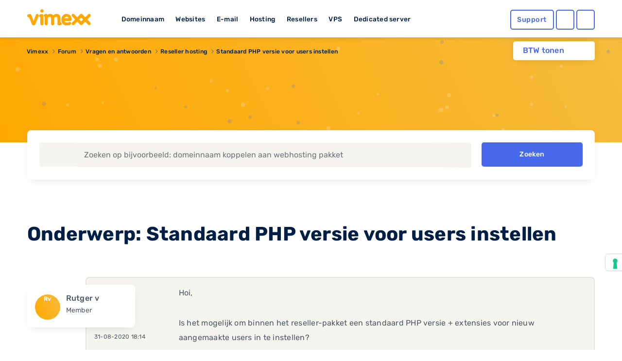

--- FILE ---
content_type: text/html; charset=UTF-8
request_url: https://www.vimexx.nl/forum/9-reseller-hosting/919-standaard-php-versie-voor-users-instellen
body_size: 11127
content:
<!DOCTYPE html>
<html lang="nl" content="NL">
<head>
    <!-- Google Tag Manager -->
<script>(function(w,d,s,l,i){w[l]=w[l]||[];w[l].push({'gtm.start':
            new Date().getTime(),event:'gtm.js'});var f=d.getElementsByTagName(s)[0],
        j=d.createElement(s),dl=l!='dataLayer'?'&l='+l:'';j.async=true;j.src=
        'https://www.googletagmanager.com/gtm.js?id='+i+dl;f.parentNode.insertBefore(j,f);
    })(window,document,'script','dataLayer','GTM-TN2TPM8');</script>
<!-- End Google Tag Manager -->

<meta charset="utf-8">
<meta http-equiv="X-UA-Compatible" content="IE=edge">
<meta name="csrf-token" content="WOa76dh1lywgttKgjaB0GJGHefmV4H3HWk8r72DC" />
<meta name="viewport" content="width=device-width, initial-scale=1">
<title>Standaard PHP versie voor users instellen</title>
<meta name="description" content="Hoi,

Is het mogelijk om binnen het reseller-pakket een standaard PHP versie + extensies voor nieuw aangemaakte users in te instellen?..."/>
<meta name="keywords" content="vimexx, webhosting, hosting, domeinnaam, domein, reseller, reseller hosting, shared hosting, ssd hosting, ssd webhosting, ssd reseller hosting, vps hosting, vps, vps servers, dedicated hosting, dedicated servers, dedicated server hosting">
<meta name="robots" content="index, follow" />
<link rel="shortcut icon" type="image/png" href="https://www.vimexx.nl/img/favicon.png" />
<link rel="preload" as="style" href="https://www.vimexx.nl/build/assets/main-DjsdiEYa.css" /><link rel="stylesheet" href="https://www.vimexx.nl/build/assets/main-DjsdiEYa.css" />
<script>
    (function () {
        var s = document.createElement("script"),
            e = !document.body ? document.querySelector("head") : document.body;
        s.src = "https://eu.acsbapp.com/apps/app/dist/js/app.js";
        s.async = true;
        s.onload = function () {
            acsbJS.init({
                statementLink: "",
                footerHtml: '<a href="https://www.accessiway.com/" target="_blank">AccessiWay. The Web Accessibility Solution</a>',
                hideMobile: false,
                hideTrigger: false,
                language: "en",
                position: "left",
                leadColor: "#0069fb",
                triggerColor: "#004fce",
                triggerRadius: "50%",
                triggerPositionX: "left",
                triggerPositionY: "bottom",
                triggerIcon: "people",
                triggerSize: "medium",
                triggerOffsetX: 20,
                triggerOffsetY: 90,
                mobile: {
                    triggerSize: "medium",
                    triggerPositionX: "left",
                    triggerPositionY: "bottom",
                    triggerOffsetX: 10,
                    triggerOffsetY: 90,
                    triggerRadius: "50%",
                },
            });
        };
        e.appendChild(s);
    })();
</script>


    <meta name="twitter:site" content="@vimexx" />
    <meta name="twitter:creator" content="@vimexx" />
    <meta property="og:url" content="https://www.vimexx.nl/forum/9-reseller-hosting/919-standaard-php-versie-voor-users-instellen" />
    <meta property="og:title" content="Standaard PHP versie voor users instellen" />
    <meta property="og:description" content="Hoi,

Is het mogelijk om binnen het reseller-pakket een standaard PHP versie + extensies voor nieuw aangemaakte users in te instellen?..." />
    <meta property="og:image" content="https://www.vimexx.nl/img/header/navigation-bar/vimexx_logo.svg" />
        <meta property="og:type" content="website" />
            

<script>
    window.dataLayer = window.dataLayer || [];
    function gtag(){dataLayer.push(arguments);}
    gtag('js', new Date());

    ///////////////////////
    // events            //
    ///////////////////////

    

    

    
    
            

    

    

    //////////////////////////////////
    // Page Views                   //
    //////////////////////////////////
                
                
                
        
    
    
    
    
    
    
</script>





    
<script async src="https://cdn.hub-prod.team.blue/loader/widget-loader.js"
        data-language="nl"
         >
</script>


<link rel="alternate" hreflang="x-default" href='https://www.vimexx.nl/forum/9-reseller-hosting/919-standaard-php-versie-voor-users-instellen' />
<link rel="alternate" hreflang="nl-nl" href='https://www.vimexx.nl/forum/9-reseller-hosting/919-standaard-php-versie-voor-users-instellen' />
<link rel="alternate" hreflang="nl-be" href='https://www.vimexx.be/forum/9-reseller-hosting/919-standaard-php-versie-voor-users-instellen' />
<link rel="alternate" hreflang="en-us" href='https://www.vimexx.com/forum/9-reseller-hosting/919-standaard-php-versie-voor-users-instellen' />
<link rel="alternate" hreflang="en" href='https://www.vimexx.eu/forum/9-reseller-hosting/919-standaard-php-versie-voor-users-instellen' />

    <link rel="canonical" href='https://www.vimexx.nl/forum/9-reseller-hosting/919-standaard-php-versie-voor-users-instellen' />


    <script type="application/ld+json">
         {"@context":"http://schema.org","@type":"WebSite","name":"Vimexx"}
    </script>

    
<script type="application/ld+json">

    {"@context":"http://schema.org","@type":"BreadcrumbList","itemListElement":[{"@type":"ListItem","position":1,"item":{"@id":"https://www.vimexx.nl","name":"Vimexx"}},{"@type":"ListItem","position":2,"item":{"@id":"https://www.vimexx.nl/forum","name":"Forum"}},{"@type":"ListItem","position":3,"item":{"@id":"https://www.vimexx.nl/forum/7-vragen-en-antwoorden","name":"Vragen en antwoorden"}},{"@type":"ListItem","position":4,"item":{"@id":"https://www.vimexx.nl/forum/9-reseller-hosting","name":"Reseller hosting"}},{"@type":"ListItem","position":5,"item":{"@id":"https://www.vimexx.nl/forum/9-reseller-hosting/919-standaard-php-versie-voor-users-instellen","name":"Standaard PHP versie voor users instellen"}}]}
</script>



    
    <link rel="modulepreload" as="script" href="https://www.vimexx.nl/build/assets/app-DKofonR3.js" /><link rel="modulepreload" as="script" href="https://www.vimexx.nl/build/assets/lang-BBOtKACz.js" /><link rel="modulepreload" as="script" href="https://www.vimexx.nl/build/assets/vendor-CZ436ppi.js" /><script type="module" src="https://www.vimexx.nl/build/assets/app-DKofonR3.js"></script>
</head>

<body class="body   website ">
<!-- Google Tag Manager (noscript) -->
<noscript><iframe src="https://www.googletagmanager.com/ns.html?id=GTM-TN2TPM8"
                  height="0" width="0" style="display:none;visibility:hidden"></iframe></noscript>
<!-- End Google Tag Manager (noscript) -->

    <div id="app">

        <div class="notification-container">

            
            
        </div>

        <header >
    <div class="container">
        <div class="row no-gutters no-margins">
    <div class="menu-item-hide col-6 col-xs-6 col-md-4 col-lg-2">

                <button class="offcanvas-toggler d-lg-none hidden-lg" type="button" data-toggle="offcanvas" aria-label="show menu">
            <i class="far fa-bars"></i>
        </button>
                <a href="https://www.vimexx.nl/" title="Vimexx home" >
            <img src="https://www.vimexx.nl/img/header/navigation-bar/vimexx_logo.svg" alt="Vimexx" title="Vimexx" class="logo ml-3" />
        </a>
    </div>
        <div class="col-md-6 col-lg-7 hidden-md d-none d-lg-block hidden-xs hidden-sm hidden-md  menu-links">
        <ul id="menu-item-links" class="">
            <li id="menu-item-domain" class="menu-item-link" data-dropdown="menu-panel-domain">
                <a href="https://www.vimexx.nl/domeinnaam" title="Domeinnaam">Domeinnaam</a>
            </li>
            <li id="menu-item-website" class="menu-item-link" data-dropdown="menu-panel-website">
                <a href="https://www.vimexx.nl/website-maken" title="Websites">Websites</a>
            </li>
            <li id="menu-item-email" class="menu-item-link" data-dropdown="menu-panel-email">
                <a href="https://www.vimexx.nl/email" title="E-mail">E-mail</a>
            </li>
            <li id="menu-item-hosting" class="menu-item-link" data-dropdown="menu-panel-hosting">
                <a href="https://www.vimexx.nl/hosting" title="Hosting">Hosting</a>
            </li>
            <li id="menu-item-reseller" class="menu-item-link" data-dropdown="menu-panel-reseller">
                <a href="https://www.vimexx.nl/reseller-hosting" title="Resellers">Resellers</a>
            </li>
            <li id="menu-item-vps" class="menu-item-link" data-dropdown="menu-panel-vps">
                <a href="https://www.vimexx.nl/vps" title="VPS">VPS</a>
            </li>
            <li id="menu-item-dedicatedserver" class="menu-item-link no-arrow" data-dropdown="menu-panel-dedicatedserver">
                <a href="https://www.vimexx.nl/dedicated-server" title="Dedicated server">Dedicated server</a>
            </li>
        </ul>
    </div>
    

        <div class="menu-item-hide col-6 col-xs-6 col-md-3 offset-md-5 col-md-push-5 col-lg-push-0 offset-lg-0 col-lg-3 ">
        <ul class="menu-actions">
   <li class="no-animation help ">
         <a class="button blue hollow help-link  "
            href="https://www.vimexx.nl/help"
            aria-label="Help desk and support" title="Support">
            <i class="far fa-question-circle fa-fw icon "></i>
            <span class="text ">
               Support            </span>
         </a>
   </li>

   <li class="no-animation user  ">
      <a id='user_action' class="button blue hollow user-link" href="https://my.vimexx.nl/dashboard" title="Mijn Vimexx" rel="nofollow" style="">
                     <i class="far fa-user fa-fw"></i>
         
          
      </a>
   </li>

   <li class="no-animation cart ">
      <a class="button blue  hollow  cart-link" href="https://www.vimexx.nl/cart" title="Winkelwagen" rel="nofollow">
         <i class="far fa-shopping-cart fa-fw"></i>
                          </a>
   </li>
</ul>
    </div>
    </div>
        <div class="header-menu-dropdown" id="header-dropdown">
            <form class="auth-form" method="POST" action="https://www.vimexx.nl/inloggen" id="form-login-small">
    <input type="hidden" name="_token" value="WOa76dh1lywgttKgjaB0GJGHefmV4H3HWk8r72DC" autocomplete="off">
    <div class="no-gutters">
        <fieldset class="col-12 col-xs-12">
            <legend><label for="username[]" class="control-label">Gebruikersnaam</label></legend>
            <input class="form-control" type="text" name="username" id="username" placeholder="Gebruikersnaam" autocomplete="username" required>
        </fieldset>

        <fieldset class="col-12 col-xs-12">
            <legend>
                <label for="password[]" class="control-label">Wachtwoord</label>
                <label class="float-right"><a class="passwordForgot" href="https://www.vimexx.nl/password/email" title="Wachtwoord vergeten?" tabindex="-1" required>Wachtwoord vergeten?</a></label>
            </legend>
            <input class="form-control password" type="password" name="password" id="password" placeholder="Wachtwoord" required>
        </fieldset>
    </div>

    <div class="no-gutters user-buttons">
        <div class="col-12 col-xs-12 login-button">
            <input type="hidden" id="captcha-response_ewOB" name="g-recaptcha-response" />

<button class="button blue expanded" id="submitbuttonewOB" onclick="onSubmitewOB()" type="submit">  <i class="far fa-sign-in"></i>Inloggen</button>

<div id="captcha_div_ewOB"></div>



        </div>

        <div class="row no-gutters ">
            <div class="col-6 col-xs-6 register-button">
                <a href="https://www.vimexx.nl/register" class="button logout dark-blue hollow">
                    Registreren
                </a>
            </div>

            <div class="col-6  col-xs-6 webmail-buton">
                <a class="button blue hollow expanded" href="https://mail.zxcs.nl/"
                   title="Webmail" target="_blank" rel="nofollow">
                    <i class="far fa-envelope "></i>
                    Webmail                </a>
            </div>
        </div>
    </div>

</form>        </div>

    </div>
</header>

<div class="navbar-collapse offcanvas-collapse d-lg-none  hidden-lg no-margins" id="offcanvasContainer">
    <div id="offcanvasMenu" class="off-canvasMenu">
        <div id="accordionmenu" class="accordion">
            <div class="card">
                <div class="card-header" id="domains">

                    <button class="btn btn-link collapsed" type="button" data-toggle="collapse"
                            data-target="#collapseDomains" aria-expanded="false" aria-controls="collapseDomains">
                        Domeinnaam
                    </button>

                </div>
                <div id="collapseDomains" class="collapse" aria-labelledby="domains" data-parent="#offcanvasMenu">
                    <div class="card-body">
                        <ul class="submenu">
                            <li>
                                <a href="https://www.vimexx.nl/domeinnaam/domeinnaam-registreren"
                                   title="Domeinnaam registreren">
                                    <i class="far fa-globe fa-fw"></i>
                                    Domeinnaam registreren
                                </a>
                            </li>
                            <li>
                                <a href="https://www.vimexx.nl/domeinnaam/domeinnaam-verhuizen"
                                   title="Domeinnaam verhuizen">
                                    <i class="far fa-truck-moving fa-fw"></i>
                                    Domeinnaam verhuizen
                                </a>
                            </li>
                            <li>
                                <a href="https://www.vimexx.nl/domeinnaam/domeinnaam-checken"
                                   title="Domeinnaam checken">
                                    <i class="far fa-search fa-fw"></i>
                                    Domeinnaam checken
                                </a>
                            </li>
                            <li>
                                <a href="https://www.vimexx.nl/domeinnaam/domeinnaam-extensies"
                                   title="Domeinnaam extensies">
                                    <i class="far fa-money-bill-wave fa-fw"></i>
                                    Domeinnaam extensies
                                </a>
                            </li>
                            <li>
                                <a href="https://www.vimexx.nl/domeinnaam/domeinnaam-doorverwijzen"
                                   title="Domeinnaam doorverwijzen">
                                    <i class="far fa-arrow-right fa-fw"></i>
                                    Domeinnaam doorverwijzen
                                </a>
                            </li>
                        </ul>
                        <a href="https://www.vimexx.nl/domeinnaam" title="Domeinnaam" class="button blue hollow">Domeinnaam</a>
                    </div>
                </div>
            </div>
            <div class="card">
                <div class="card-header" id="websites">

                    <button class="btn btn-link collapsed" type="button" data-toggle="collapse"
                            data-target="#collapseWebsites" aria-expanded="false" aria-controls="collapseWebsites">
                        Websites
                    </button>

                </div>
                <div id="collapseWebsites" class="collapse" aria-labelledby="websites" data-parent="#offcanvasMenu">
                    <div class="card-body">
                        <ul class="submenu">
                                                            <li>
                                    <a href="https://www.vimexx.nl/website-maken/sitebuilder"
                                       title="Vimexx sitebuilder">
                                        <i class="far fa-pencil-paintbrush fa-fw"></i>
                                        Vimexx sitebuilder
                                    </a>
                                </li>
                            
                            <li>
                                <a href="https://www.vimexx.nl/website-maken/wordpress-website"
                                   title="Wordpress website">
                                    <i class="fab fa-wordpress-simple fa-fw"></i>
                                    Wordpress website
                                </a>
                            </li>
                            <li>
                                <a href="https://www.vimexx.nl/website-maken/joomla-website"
                                   title="Joomla website">
                                    <i class="fab fa-joomla fa-fw"></i>
                                    Joomla website
                                </a>
                            </li>
                            <li>
                                <a href="https://www.vimexx.nl/website-maken/drupal-website"
                                   title="Drupal website">
                                    <i class="fab fa-drupal fa-fw"></i>
                                    Drupal website
                                </a>
                            </li>
                            <li>
                                <a href="https://www.vimexx.nl/website-verhuizen"
                                   title="Website verhuizen">
                                    <i class="far fa-truck-moving fa-fw"></i>
                                    Website verhuizen
                                </a>
                            </li>

                            <li class="divider">
                                <a href="https://www.vimexx.nl/webshop/magento-webshop"
                                   title="Magento webshop">
                                    <i class="fab fa-magento fa-fw"></i>
                                    Magento webshop
                                </a>
                            </li>
                            <li>
                                <a href="https://www.vimexx.nl/webshop/woocommerce-webshop"
                                   title="WooCommerce webshop">
                                    <img
                                         loading="lazy" src="https://www.vimexx.nl/img/header/icons/woocommerce.svg"
                                         alt="WooCommerce webshop"
                                         alt="WooCommerce webshop">
                                    <noscript>
                                        <img src="https://www.vimexx.nl/img/header/icons/woocommerce.svg"
                                             alt="Woocommerce hosting"
                                             title="Woocommerce hosting">
                                    </noscript>
                                    WooCommerce webshop
                                </a>
                            </li>
                            <li>
                                <a href="https://www.vimexx.nl/webshop/prestashop-webshop"
                                   title="Prestashop webshop">
                                    <i class="far fa-shopping-basket fa-fw"></i>
                                    Magento webshop
                                </a>
                            </li>
                            <li>
                                <a href="https://www.vimexx.nl/website-verhuizen"
                                   title="Webshop verhuizen">
                                    <i class="far fa-truck-moving fa-fw"></i>
                                    Webshop verhuizen
                                </a>
                            </li>
                        </ul>
                        <a href="https://www.vimexx.nl/website-maken" title="Websites" class="button blue hollow">Websites</a>
                        <a href="https://www.vimexx.nl/webshop" title="Webshops" class="button blue hollow">Webshops</a>
                    </div>
                </div>
            </div>
            <div class="card">
                <div class="card-header" id="emails">

                    <button class="btn btn-link collapsed" type="button" data-toggle="collapse"
                            data-target="#collapseEmails" aria-expanded="false" aria-controls="collapseEmails">
                        E-mail
                    </button>

                </div>
                <div id="collapseEmails" class="collapse" aria-labelledby="emails" data-parent="#offcanvasMenu">
                    <div class="card-body">
                        <ul class="submenu">
                            <li>
                                <a href="https://www.vimexx.nl/email/emailadres"
                                   title="E-mailadres">
                                    <i class="far fa-at fa-fw"></i>
                                    E-mailadres
                                </a>
                            </li>
                            <li>
                                <a href="https://www.vimexx.nl/email/email-verhuizen"
                                   title="E-mails verhuizen">
                                    <i class="far fa-truck-moving fa-fw"></i>
                                    E-mails verhuizen
                                </a>
                            </li>
                            <li>
                                <a href="https://www.vimexx.nl/email/webmail"
                                   title="Webmail">
                                    <i class="far fa-browser fa-fw"></i>
                                    Webmail
                                </a>
                            </li>
                        </ul>
                        <a href="https://www.vimexx.nl/email" title="E-mail" class="button blue hollow">E-mail</a>
                    </div>
                </div>
            </div>
            <div class="card">
                <div class="card-header" id="hostings">

                    <button class="btn btn-link collapsed" type="button" data-toggle="collapse"
                            data-target="#collapseHostings" aria-expanded="false" aria-controls="collapseHostings">
                        Hosting
                    </button>

                </div>
                <div id="collapseHostings" class="collapse" aria-labelledby="hostings" data-parent="#offcanvasMenu">
                    <div class="card-body">
                        <ul class="submenu">
                            <li>
                                <a href="https://www.vimexx.nl/webhosting"
                                   title="Webhosting Nederland">
                                    <img  loading="lazy" src="https://www.vimexx.nl/img/header/icons/nl.svg"
                                         alt="Webhosting Nederland"
                                         title="Webhosting Nederland">
                                    <noscript>
                                        <img src="https://www.vimexx.nl/img/header/icons/nl.svg"
                                             alt="Webhosting Nederland"
                                             title="Webhosting Nederland">
                                    </noscript>
                                    Webhosting Nederland
                                </a>
                            </li>
                            <li>
                                <a href="https://www.vimexx.nl/webhosting-belgie"
                                   title="Webhosting Belgie">
                                    <img  loading="lazy" src="https://www.vimexx.nl/img/header/icons/be.svg"
                                         alt="Webhosting Belgie"
                                         title="Webhosting Belgie">
                                    <noscript>
                                        <img src="https://www.vimexx.nl/img/header/icons/be.svg"
                                             alt="Webhosting Belgie"
                                             title="Webhosting Belgie">
                                    </noscript>
                                    Webhosting Belgie
                                </a>
                            </li>
                            <li>
                                <a href="https://www.vimexx.nl/webhosting-duitsland"
                                   title="Webhosting Duitsland">
                                    <img  loading="lazy" src="https://www.vimexx.nl/img/header/icons/de.svg"
                                         alt="Webhosting Duitsland"
                                         title="Webhosting Duitsland">
                                    <noscript>
                                        <img src="https://www.vimexx.nl/img/header/icons/de.svg"
                                             alt="Webhosting Duitsland"
                                             title="Webhosting Duitsland">
                                    </noscript>
                                    Webhosting Duitsland
                                </a>
                            </li>
                            <li class="divider">
                                <a href="https://www.vimexx.nl/webhosting-engeland"
                                   title="Webhosting Engeland">
                                    <img  loading="lazy" src="https://www.vimexx.nl/img/header/icons/uk.svg"
                                         alt="Webhosting Engeland"
                                         title="Webhosting Engeland">
                                    <noscript>
                                        <img src="https://www.vimexx.nl/img/header/icons/uk.svg"
                                             alt="Webhosting Engeland"
                                             title="Webhosting Engeland">
                                    </noscript>
                                    Webhosting Engeland
                                </a>
                            </li>
                            <li>
                                <a href="https://www.vimexx.nl/wordpress-webhosting"
                                   title="Wordpress hosting">
                                    <i class="fab fa-wordpress-simple fa-fw"></i>
                                    Wordpress hosting
                                </a>
                            </li>
                            <li>
                                <a href="https://www.vimexx.nl/magento-hosting"
                                   title="Magento hosting">
                                    <i class="fab fa-magento fa-fw"></i>
                                    Magento hosting
                                </a>
                            </li>
                            <li>
                                <a href="https://www.vimexx.nl/joomla-hosting"
                                   title="Joomla hosting">
                                    <i class="fab fa-joomla fa-fw"></i>
                                    Joomla hosting
                                </a>
                            </li>
                            <li>
                                <a href="https://www.vimexx.nl/woocommerce-webhosting"
                                   title="Woocommerce hosting">
                                    <img
                                         loading="lazy" src="https://www.vimexx.nl/img/header/icons/woocommerce.svg"
                                         alt="Woocommerce hosting"
                                         title="Woocommerce hosting">
                                    <noscript>
                                        <img src="https://www.vimexx.nl/img/header/icons/woocommerce.svg"
                                             alt="Woocommerce hosting"
                                             title="Woocommerce hosting">
                                    </noscript>
                                    Woocommerce hosting
                                </a>
                            </li>
                            <li>
                                <a href="https://www.vimexx.nl/drupal-hosting"
                                   title="Drupal hosting">
                                    <i class="fab fa-drupal fa-fw"></i>
                                    Drupal hosting
                                </a>
                            </li>
                            <li>
                                <a href="https://www.vimexx.nl/prestashop-webhosting"
                                   title="Prestashop hosting">
                                    <i class="far fa-shopping-basket fa-fw"></i>
                                    Prestashop hosting
                                </a>
                            </li>
                            <li class="divider">
                                <a href="https://www.vimexx.nl/webhosting-vergelijken"
                                   title="Webhosting vergelijken">
                                    <i class="far fa-balance-scale fa-fw"></i>
                                    Webhosting vergelijken
                                </a>
                            </li>
                            <li>
                                <a href="https://www.vimexx.nl/performance-hosting"
                                   title="Performance hosting">
                                    <i class="far fa-tachometer-alt-fastest fa-fw"></i>
                                    Performance hosting
                                </a>
                            </li>
                            <li>
                                <a href="https://www.vimexx.nl/vps" title="Managed VPS Hosting">
                                    <i class="far fa-hdd fa-fw"></i>
                                    Managed VPS Hosting
                                </a>
                            </li>
                            <li>
                                <a href="https://www.vimexx.nl/budget-vps"
                                   title="Budget VPS Hosting">
                                    <i class="far fa-hdd fa-fw"></i>
                                    Budget VPS Hosting
                                </a>
                            </li>
                            <li>
                                <a href="https://www.vimexx.nl/dedicated-server"
                                   title="Dedicated server">
                                    <i class="far fa-microchip fa-fw"></i>
                                    Dedicated server
                                </a>
                            </li>

                        </ul>
                        <a href="https://www.vimexx.nl/hosting" title="Hosting" class="button blue hollow">Hosting</a>
                    </div>
                </div>
            </div>
            <div class="card">
                <div class="card-header" id="resellers">
                    <button class="btn btn-link collapsed" type="button" data-toggle="collapse"
                            data-target="#collapseResellers" aria-expanded="false" aria-controls="collapseResellers">
                        Resellers
                    </button>
                </div>
                <div id="collapseResellers" class="collapse" aria-labelledby="resellers" data-parent="#offcanvasMenu">
                    <div class="card-body">
                        <ul class="submenu">
                            <li>
                                <a href="https://www.vimexx.nl/reseller-hosting"
                                   title="Reseller hosting Nederland">
                                    <i class="far fa-users fa-fw"></i>
                                    Reseller hosting Nederland
                                </a>
                            </li>
                            <li>
                                <a href="https://www.vimexx.nl/reseller-hosting-belgie"
                                   title="Reseller hosting Belgie">
                                    <i class="far fa-users fa-fw"></i>
                                    Reseller hosting Belgie
                                </a>
                            </li>
                        </ul>
                        <a href="https://www.vimexx.nl/reseller-hosting" title="Resellers" class="button blue hollow">Resellers</a>
                    </div>
                </div>
            </div>


            <div class="card">
                <div class="card-header" id="vps">

                    <button class="btn btn-link collapsed" type="button" data-toggle="collapse"
                            data-target="#collapseVps" aria-expanded="false" aria-controls="collapseVps">
                        VPS
                    </button>

                </div>
                <div id="collapseVps" class="collapse" aria-labelledby="vps" data-parent="#offcanvasMenu">
                    <div class="card-body">
                        <ul class="submenu">
                            <li>
                                <a href="https://www.vimexx.nl/vps"
                                   title="Managed VPS Hosting">
                                    <i class="far fa-tachometer-alt-fastest fa-fw"></i>
                                    Managed VPS Hosting
                                </a>
                            </li>
                            <li>
                                <a href="https://www.vimexx.nl/budget-vps"
                                   title="Budget VPS Hosting">
                                    <i class="far fa-hdd fa-fw"></i>
                                    Budget VPS Hosting
                                </a>
                            </li>
                        </ul>
                    </div>
                </div>
            </div>

            <div class="card">
                <div class="card-header" id="vps">
                    <a href="https://www.vimexx.nl/dedicated-server">
                        <button class="btn btn-link collapsed no-arrow">
                            Dedicated server
                        </button>
                    </a>
                </div>
            </div>


        </div>
    </div>
</div><div class="container menu-dropdown-container " >

    <div class="btw-switch mt-lg-2 ">
        <p>BTW tonen</p>

        <form method="post" action="https://www.vimexx.nl/toggle_btw">
            <input type="hidden" name="_token" value="WOa76dh1lywgttKgjaB0GJGHefmV4H3HWk8r72DC" autocomplete="off">        <button class="btw_button">
            <i class="far fa-toggle-on disabled">

            </i>
        </button>
        </form>
    </div>

    <div id="menu-panel" class="menu-dropdown hidden-md d-none d-lg-block hidden-xs" >
        <div class="row menu" id="menu-panel-domain" >
    <div class="col-4 col-xs-4 p-md-1 p-xl-2 pr-xl-4">
        <a href="https://www.vimexx.nl/domeinnaam" title="Domeinnaam" class="title">Domeinnaam</a>
        <p class="content">Het startpunt voor jouw internet succes! Heb je een goed idee voor een nieuwe website, webshop of misschien voor je eigen bedrijf? Leg dan nu jouw eigen domeinnaam direct vast en claim hiermee jouw unieke plek op het internet!</p>
        <a href="https://www.vimexx.nl/domeinnaam" title="Lees meer" class="link-arrow titlelink">Domeinnaam</a>
    </div>
    <nav class="col-4 col-xs-4 p-md-1 p-xl-2 ">
        <ul>
            <li class="flex-column align-items-start">
                <a  class="button hollow link no-gutters" href="https://www.vimexx.nl/domeinnaam/domeinnaam-registreren" title="Domeinnaam registreren">
                    <i class="far fa-globe fa-fw"></i>
                    Domeinnaam registreren
                </a>
            </li>
            <li class="flex-column align-items-start ">
                <a  class="button hollow link no-gutters" href="https://www.vimexx.nl/domeinnaam/domeinnaam-verhuizen" title="Domeinnaam verhuizen">

                    <i class="far fa-truck-moving fa-fw"></i>
                    Domeinnaam verhuizen
                </a>
            </li>
            <li class="flex-column align-items-start ">
                <a  class="button hollow link no-gutters" href="https://www.vimexx.nl/domeinnaam/domeinnaam-doorverwijzen" title="Domeinnaam doorverwijzen">
                    <i class="far fa-arrow-right fa-fw"></i>
                    Domeinnaam doorverwijzen
                </a>
            </li>
        </ul>
    </nav>
    <nav class="col-4 col-xs-4 p-md-1 p-xl-2">
        <ul class="">
            <li class="flex-column align-items-start ">
                <a  class="button hollow link no-gutters" href="https://www.vimexx.nl/domeinnaam/domeinnaam-checken" title="Domeinnaam checken">
                    <i class="far fa-search fa-fw"></i>
                    Domeinnaam checken

                </a>
            </li>
            <li class="flex-column align-items-start ">
                <a  class="button hollow link no-gutters" href="https://www.vimexx.nl/domeinnaam/domeinnaam-extensies" title="Domeinnaam extensies">
                    <i class="far fa-money-bill-wave fa-fw"></i>
                    Domeinnaam extensies
                </a>
            </li>
            <li class="flex-column align-items-start ">
                <a  class="button hollow link no-gutters" href="https://www.vimexx.nl/ssls" title="SSL-certificaten">
                    <i class="far fa-shield fa-fw"></i>
                    SSL-certificaten
                </a>
            </li>
        </ul>
    </nav>
</div>

        <div class="menu" id="menu-panel-website" style="display: none">
    <div class="row">
        <div class="col-4 col-xs-4 p-md-1 p-xl-2 pr-xl-4">
            <a href="https://www.vimexx.nl/website-maken" title="Webshop maken" class="title">Website maken</a>
            <p class="content">Jouw eigen website online en bereikbaar voor iedereen! Maak van jouw idee een kant en klare en unieke website die bereikbaar is voor het gehele internet. Vergroot je bereik in enkele stappen en zorg dat je zichtbaar word op het internet.</p>
            <a href="https://www.vimexx.nl/website-maken" title="Lees meer" class="link-arrow titlelink">Website maken</a>
        </div>
        <nav class="col-4 col-xs-4 p-md-1 p-xl-2 ">
            <ul>
                                    <li class="flex-column align-items-start">
                        <a  class="button hollow link no-gutters new" href="https://www.vimexx.nl/website-maken/sitebuilder" title="Vimexx sitebuilder">
                            <i class="far fa-pencil-paintbrush fa-fw"></i>
                            Vimexx sitebuilder
                            <span class="highlight">Nieuw!</span>
                        </a>
                    </li>
                                <li class="flex-column align-items-start ">
                    <a  class="button hollow link no-gutters" href="https://www.vimexx.nl/website-maken/wordpress-website" title="Wordpress website">
                        <i class="fab fa-wordpress-simple fa-fw"></i>
                        Wordpress website
                    </a>
                </li>
                <li class="flex-column align-items-start ">
                    <a  class="button hollow link no-gutters" href="https://www.vimexx.nl/website-maken/drupal-website" title="Drupal website">
                        <i class="fab fa-drupal fa-fw"></i>
                        Drupal website
                    </a>
                </li>
            </ul>
        </nav>
        <nav class="col-4 col-xs-4 p-md-1 p-xl-2">
            <ul class="">
                <li class="flex-column align-items-start ">
                    <a  class="button hollow link no-gutters" href="https://www.vimexx.nl/website-verhuizen" title="Website verhuizen">
                        <i class="far fa-truck-moving fa-fw"></i>
                        Website verhuizen
                    </a>
                </li>
                <li class="flex-column align-items-start ">
                    <a  class="button hollow link no-gutters" href="https://www.vimexx.nl/website-maken/joomla-website" title="Joomla website">
                        <i class="fab fa-joomla fa-fw"></i>
                        Joomla website
                    </a>
                </li>
            </ul>
        </nav>
    </div>
    <hr />
    <div class="row">
        <div class="col-4 col-xs-4 p-md-1 p-xl-2 pr-xl-4">
            <a href="https://www.vimexx.nl/webshop" title="master.navigation.ebshops.create" class="title">Webshop maken</a>
            <p class="content">Kies het juiste webshop systeem en begin direct met jouw online succes. Simpel en snel, gebouwd op een bewezen succesvol platform en voorzien van de best beoordeelde service.</p>
            <a href="https://www.vimexx.nl/webshop" title="Lees meer" class="link-arrow titlelink">Webshop maken</a>
        </div>
        <nav class="col-4 col-xs-4 p-md-1 p-xl-2 ">
            <ul>
                <li class="flex-column align-items-start">
                    <a  class="button hollow link no-gutters" href="https://www.vimexx.nl/webshop/magento-webshop" title="Magento webshop">
                        <i class="fab fa-magento fa-fw"></i>
                        Magento webshop
                    </a>
                </li>
                <li class="flex-column align-items-start ">
                    <a  class="button hollow link no-gutters" href="https://www.vimexx.nl/webshop/prestashop-webshop" title="Prestashop webshop">
                        <i class="far fa-shopping-basket fa-fw"></i>
                        Prestashop webshop
                    </a>
                </li>

            </ul>
        </nav>
        <nav class="col-4 col-xs-4 p-md-1 p-xl-2">
            <ul class="">
                <li class="flex-column align-items-start ">
                    <a  class="button hollow link no-gutters" href="https://www.vimexx.nl/webshop/woocommerce-webshop" title="WooCommerce webshop">
                        <img  loading="lazy" src="https://www.vimexx.nl/img/header/icons/woocommerce.svg" alt="WooCommerce webshop" title="WooCommerce webshop" >
                        <noscript>
                            <img src="https://www.vimexx.nl/img/header/icons/woocommerce.svg" alt="WooCommerce webshop" title="WooCommerce webshop" >
                        </noscript>
                        WooCommerce webshop

                    </a>
                </li>
                <li class="flex-column align-items-start ">
                    <a  class="button hollow link no-gutters" href="https://www.vimexx.nl/website-verhuizen" title="Webshop verhuizen">
                        <i class="far fa-truck-moving fa-fw"></i>
                        Webshop verhuizen
                    </a>
                </li>
            </ul>
        </nav>
    </div>
</div>

        <div class="menu" id="menu-panel-vps" style="display: none">
        <div class="row pb-1 mb-0">
            <div class="col-4 col-xs-4 p-md-1 p-xl-2 pr-xl-4">
                <a class="title">VPS</a>
                <p class="content">
                    Met een VPS bij Vimexx zit je altijd goed. Stel helemaal zelf je eigen VPS samen met ons flexibele self-managed VPS platform of laat het beheer over aan onze systeembeheerders met een managed VPS.
                </p>
            </div>
            <nav class="col-4 col-xs-4 p-md-1 p-xl-2 ">
                <ul>
                    <li class="flex-column align-items-start ">
                        <a  class="button hollow link no-gutters" href="https://www.vimexx.nl/vps" title="Managed VPS Hosting">
                            <i class="far fa-tachometer-alt-fastest fa-fw"></i>
                            Managed VPS Hosting
                        </a>
                    </li>
                </ul>
            </nav>
            <nav class="col-4 col-xs-4 p-md-1 p-xl-2">
                <ul class="">
                    <li class="flex-column align-items-start ">
                        <a class="button hollow link no-gutters new" href="https://www.vimexx.nl/budget-vps"
                           title="Budget VPS Hosting">
                            <i class="far fa-hdd fa-fw"></i>
                            Budget VPS Hosting
                            <span class="highlight">Nieuw!</span>
                        </a>
                    </li>

                </ul>
            </nav>
        </div>
    </div>

        <div class="row menu" id="menu-panel-email" style="display: none">
    <div class="col-4 col-xs-4 p-md-1 p-xl-2 pr-xl-4">
        <a href="https://www.vimexx.nl/email" title="E-mail" class="title">E-mail</a>
        <p class="content">Jouw persoonlijke e-mailadres overal ter wereld bereikbaar.  Het emailadres kan aan jouw Computer, tablet of smartphone toegevoegd worden en is bereikbaar via de webmail waardoor jij overal ter wereld bij jouw persoonlijke email kan.</p>
        <a href="https://www.vimexx.nl/email" title="Lees meer" class="link-arrow titlelink">E-mail</a>
    </div>
    <nav class="col-4 col-xs-4 p-md-1 p-xl-2 ">
        <ul>
            <li class="flex-column align-items-start">
                <a  class="button hollow link no-gutters" href="https://www.vimexx.nl/email/emailadres" title="E-mailadres">
                    <i class="far fa-at fa-fw"></i>
                    E-mailadres
                </a>
            </li>
            <li class="flex-column align-items-start ">
                <a  class="button hollow link no-gutters" href="https://www.vimexx.nl/email/email-verhuizen" title="E-mails verhuizen">
                    <i class="far fa-truck-moving fa-fw"></i>
                    E-mails verhuizen
                </a>
            </li>
        </ul>
    </nav>
    <nav class="col-4 col-xs-4 p-md-1 p-xl-2">
        <ul class="">
            <li class="flex-column align-items-start ">
                <a  class="button hollow link no-gutters" href="https://www.vimexx.nl/email/webmail" title="Webmail">
                    <i class="far fa-browser fa-fw"></i>
                    Webmail
                </a>
            </li>
        </ul>
    </nav>
</div>

        <div class="menu" id="menu-panel-hosting" style="display: none">
        <div class="row pb-1 mb-0">
            <div class="col-4 col-xs-4 p-md-1 p-xl-2 pr-xl-4">
                <a href="https://www.vimexx.nl/hosting" title="Hosting" class="title">Hosting</a>
                <p class="content">Waar snelheid en bereikbaarheid essentieel zijn. Elke website, webshop, applicatie of app heeft tegenwoordig hosting nodig welke voorzien is van de hoogste snelheid én daarnaast ten alle tijden bereikbaar is voor iedereen in de wereld.</p>
                <a href="https://www.vimexx.nl/hosting" title="Lees meer" class="link-arrow titlelink">Hosting</a>
            </div>
            <nav class="col-4 col-xs-4 p-md-1 p-xl-2 ">
                <ul>
                    <li class="flex-column align-items-start">
                        <a  class="button hollow link no-gutters" href="https://www.vimexx.nl/webhosting" title="Webhosting Nederland">
                            <img  loading="lazy" src="https://www.vimexx.nl/img/header/icons/nl.svg" alt="Webhosting Nederland" title="Webhosting Nederland">
                            <noscript>
                                <img src="https://www.vimexx.nl/img/header/icons/nl.svg" alt="Webhosting Nederland" title="Webhosting Nederland">
                            </noscript>

                            Webhosting Nederland
                        </a>
                    </li>
                    <li class="flex-column align-items-start ">
                        <a  class="button hollow link no-gutters" href="https://www.vimexx.nl/webhosting-duitsland" title="Webhosting Duitsland">
                            <img  loading="lazy" src="https://www.vimexx.nl/img/header/icons/de.svg" alt="Webhosting Duitsland" title="Webhosting Duitsland">
                            <noscript>
                                <img src="https://www.vimexx.nl/img/header/icons/de.svg" alt="Webhosting Duitsland" title="Webhosting Duitsland">
                            </noscript>
                            Webhosting Duitsland
                        </a>
                    </li>
                    <li class="flex-column align-items-start">
                        <a  class="button hollow link no-gutters" href="https://www.vimexx.nl/cpanel-webhosting" title="cPanel hosting">
                            <i class="fab fa-cpanel"></i>
                            
                            <noscript>
                                <img src="https://www.vimexx.nl/img/header/icons/nl.svg" alt="cPanel hosting" title="cPanel hosting">
                            </noscript>

                            cPanel hosting
                        </a>
                    </li>
                </ul>
            </nav>
            <nav class="col-4 col-xs-4 p-md-1 p-xl-2">
                <ul class="">
                    <li class="flex-column align-items-start">
                        <a  class="button hollow link no-gutters" href="https://www.vimexx.nl/webhosting-belgie" title="Webhosting Belgie">
                            <img  loading="lazy" src="https://www.vimexx.nl/img/header/icons/be.svg" alt="Webhosting Belgie" title="Webhosting Belgie">
                            <noscript>
                                <img src="https://www.vimexx.nl/img/header/icons/be.svg" alt="Webhosting Belgie" title="Webhosting Belgie">
                            </noscript>
                            Webhosting Belgie
                        </a>
                    </li>
                    <li class="flex-column align-items-start">
                        <a  class="button hollow link no-gutters" href="https://www.vimexx.nl/webhosting-engeland" title="Webhosting Engeland">
                            <img  loading="lazy" src="https://www.vimexx.nl/img/header/icons/uk.svg" alt="Webhosting Engeland" title="Webhosting Engeland">
                            <noscript>
                                <img src="https://www.vimexx.nl/img/header/icons/uk.svg" alt="Webhosting Engeland" title="Webhosting Engeland">
                            </noscript>
                            Webhosting Engeland
                        </a>
                    </li>
                    <li class="flex-column align-items-start ">
                        <a  class="button hollow link no-gutters" href="https://www.vimexx.nl/webhosting-vergelijken" title="Webhosting vergelijken">
                            <i class="far fa-balance-scale fa-fw"></i>
                            Webhosting vergelijken
                        </a>
                    </li>
                </ul>
            </nav>
        </div>
        <div class="row pt-0 pb-1  mt-0 mb-0">
            <div class="col-4 col-xs-4 p-md-1 p-xl-2 pr-xl-4">
            </div>
            <nav class="col-4 col-xs-4 p-md-1 p-xl-2 ">
                <ul>
                    <li class="flex-column align-items-start">
                        <a  class="button hollow link no-gutters" href="https://www.vimexx.nl/wordpress-webhosting" title="Wordpress hosting">
                            <i class="fab fa-wordpress-simple fa-fw"></i>
                            Wordpress hosting
                        </a>
                    </li>
                    <li class="flex-column align-items-start ">
                        <a  class="button hollow link no-gutters" href="https://www.vimexx.nl/joomla-hosting" title="Joomla hosting">
                            <i class="fab fa-joomla fa-fw"></i>
                            Joomla hosting
                        </a>
                    </li>
                    <li class="flex-column align-items-start ">
                        <a  class="button hollow link no-gutters" href="https://www.vimexx.nl/prestashop-webhosting" title="Prestashop hosting">
                            <i class="far fa-shopping-basket fa-fw"></i>
                            Prestashop hosting
                        </a>
                    </li>
                </ul>
            </nav>
            <nav class="col-4 col-xs-4 p-md-1 p-xl-2">
                <ul class="">
                    <li class="flex-column align-items-start">
                        <a  class="button hollow link no-gutters" href="https://www.vimexx.nl/magento-hosting" title="Magento hosting">
                            <i class="fab fa-magento fa-fw"></i>
                            Magento hosting
                        </a>
                    </li>
                    <li class="flex-column align-items-start ">
                        <a  class="button hollow link no-gutters" href="https://www.vimexx.nl/woocommerce-webhosting" title="Woocommerce hosting">
                            <img  loading="lazy" src="https://www.vimexx.nl/img/header/icons/woocommerce.svg" alt="Woocommerce hosting" title="Woocommerce hosting" >
                            <noscript>
                                <img src="https://www.vimexx.nl/img/header/icons/woocommerce.svg" alt="Woocommerce hosting" title="Woocommerce hosting" >
                            </noscript>
                            Woocommerce hosting
                        </a>
                    </li>
                    <li class="flex-column align-items-start ">
                        <a  class="button hollow link no-gutters" href="https://www.vimexx.nl/drupal-hosting" title="Drupal hosting">
                            <i class="fab fa-drupal fa-fw"></i>
                            Drupal hosting
                        </a>
                    </li>
                </ul>
            </nav>
        </div>
        <div class="row  pt-0 mt-0">
            <div class="col-4 col-xs-4 p-md-1 p-xl-2 pr-xl-4">
            </div>
            <nav class="col-4 col-xs-4 p-md-1 p-xl-2 ">
                <ul>
                    <li class="flex-column align-items-start">
                        <a  class="button hollow link no-gutters" href="https://www.vimexx.nl/performance-hosting" title="Performance hosting">
                            <i class="far fa-tachometer-alt-fastest fa-fw"></i>
                            Performance hosting
                            <span class="highlight">Tip!</span>
                        </a>
                    </li>

                </ul>
            </nav>

        </div>
    </div>

        <div class="row menu" id="menu-panel-reseller" style="display: none">
    <div class="col-4 col-xs-4 p-md-1 p-xl-2 pr-xl-4">
        <a href="https://www.vimexx.nl/reseller-hosting" title="Resellers" class="title">Resellers</a>
        <p class="content">Verkoop onze producten gemakkelijk en snel door onder jouw eigen label. Volledig transparant en whitelabel en voorzien van alle gemakken</p>
        <a href="https://www.vimexx.nl/reseller-hosting" title="Lees meer" class="link-arrow titlelink">Reseller hosting</a>
    </div>
    <nav class="col-4 col-xs-4 p-md-1 p-xl-2 ">
        <ul>
            <li class="flex-column align-items-start">
                <a  class="button hollow link no-gutters" href="https://www.vimexx.nl/reseller-hosting" title="Reseller hosting Nederland">
                    <i class="far fa-users fa-fw"></i>
                    Reseller hosting Nederland
                </a>
            </li>
        </ul>
    </nav>
    <nav class="col-4 col-xs-4 p-md-1 p-xl-2">
        <ul class="">
            <li class="flex-column align-items-start ">
                <a  class="button hollow link no-gutters" href="https://www.vimexx.nl/reseller-hosting-belgie" title="Reseller hosting Belgie">
                    <i class="far fa-users fa-fw"></i>
                    Reseller hosting Belgie
                </a>
            </li>
        </ul>
    </nav>
</div>


    </div>
</div>



        <main>

            
            
    <div id="content">
        <section id="header" v-pre>
            <div class="header header-dots">
            <div class="breadcrumbs row">
    <div class="container">
        <nav aria-label="breadcrumb" role="navigation" class="col-12">
        <ol class="breadcrumb">
                            <li class="breadcrumb-item">
                    <a href="https://www.vimexx.nl" title="Vimexx">Vimexx</a>
                </li>
                            <li class="breadcrumb-item">
                    <a href="https://www.vimexx.nl/forum" title="Forum">Forum</a>
                </li>
                            <li class="breadcrumb-item">
                    <a href="https://www.vimexx.nl/forum/7-vragen-en-antwoorden" title="Vragen en antwoorden">Vragen en antwoorden</a>
                </li>
                            <li class="breadcrumb-item">
                    <a href="https://www.vimexx.nl/forum/9-reseller-hosting" title="Reseller hosting">Reseller hosting</a>
                </li>
                            <li class="breadcrumb-item">
                    <a href="https://www.vimexx.nl/forum/9-reseller-hosting/919-standaard-php-versie-voor-users-instellen" title="Standaard PHP versie voor users instellen">Standaard PHP versie voor users instellen</a>
                </li>
                    </ol>
    </nav>


    </div>
</div>            <div class="container header-container">
        <div v-pre class="row">
                    <div class="col-12 col-lg-9 col-xl-8" style="z-index: 1">
                
                
                
                
                
            </div>
            <div class="col-12 col-lg-4 d-none d-xl-block">
                            </div>
            </div>
</div>


            </div>
        </section>

<section id="search" class="top" v-pre>
<div class="container information forum top25">
    <div class="callout search">
        <div class="icon">
            <i class="fal fa-search"></i>
        </div>
        <form method="GET" action="https://www.vimexx.nl/zoeken-forum">
            <input id="search-help-articles" name="search" class="form-control" placeholder="Zoeken op bijvoorbeeld: domeinnaam koppelen aan webhosting pakket">
            <button type="submit" title="Doorzoek alle categorie&amp;euml;n" class="button blue">
                Zoeken
            </button>
        </form>
        <div class="clear"></div>
    </div>
</div>

</section>

<section id="details" v-pre>
<div class="container information forum no-spacing">
    <h1 >Onderwerp: Standaard PHP versie voor users instellen </h1>
    </div></section>

<section id="posts" v-pre>

<div class="container information forum">
    <div class="post">
    <div class="callout post-label ">
        <div class="row no-gutters">
            <div class="col-3"> 
                <div class="badge align-content-center">Rv</div>
            </div>
            <div class="col-9 align-content-center">
                <div class="row forum-name no-gutters">
                    <div class="col-12">
                                                    <span class="name">Rutger v</span>
                                            </div>

                    <div class="col-12">
                        <span class="type">
                                                            Member
                                                    </span>
                    </div>
                </div>
            </div>
        </div>
    </div>
    <div v-pre class="post-content">
        <div class="row">
            <div class="col-12 col-md-3 col-lg-2">
                <div class="date">31-08-2020 18:14</div>
                                <div class="clear"></div>
            </div>
            <div class="col-12 col-md-9 col-lg-10">
                
                
                    <blockquote>
                        <p>Hoi,</p>

<p>Is het mogelijk om binnen het reseller-pakket een standaard PHP versie + extensies voor nieuw aangemaakte users in te instellen?</p>
                    </blockquote>
                
                <div class="row">
                    <div class="col-12">
                                                                                            </div>
                </div>
            </div>
        </div>
    </div>
</div>

            <div class="post">
    <div class="callout post-label ">
        <div class="row no-gutters">
            <div class="col-3"> 
                <div class="badge align-content-center">KR</div>
            </div>
            <div class="col-9 align-content-center">
                <div class="row forum-name no-gutters">
                    <div class="col-12">
                                                    <span class="name">Kasper R</span>
                                            </div>

                    <div class="col-12">
                        <span class="type">
                                                            Member
                                                    </span>
                    </div>
                </div>
            </div>
        </div>
    </div>
    <div v-pre class="post-content">
        <div class="row">
            <div class="col-12 col-md-3 col-lg-2">
                <div class="date">15-09-2020 20:17</div>
                                    <a class="post-url" href="https://www.vimexx.nl/forum/9-reseller-hosting/919-standaard-php-versie-voor-users-instellen?page=1#post-2767">
                        #2767
                    </a>
                                <div class="clear"></div>
            </div>
            <div class="col-12 col-md-9 col-lg-10">
                
                
                    <blockquote>
                        <p>Ben ik op zich ook wel benieuwd naar.<br />
<br />
Ben nu iedere keer handmatig deze aanpassingen aan het doen, maar zou fantastisch zijn als het bij het aanmaken van het pakket al standaard staat zoals de wensen zijn.</p>
                    </blockquote>
                
                <div class="row">
                    <div class="col-12">
                                                                                            </div>
                </div>
            </div>
        </div>
    </div>
</div>
            <div class="post">
    <div class="callout post-label ">
        <div class="row no-gutters">
            <div class="col-3"> 
                <div class="badge align-content-center">RM</div>
            </div>
            <div class="col-9 align-content-center">
                <div class="row forum-name no-gutters">
                    <div class="col-12">
                                                    <span class="name">Richard M</span>
                                            </div>

                    <div class="col-12">
                        <span class="type">
                                                            Member
                                                    </span>
                    </div>
                </div>
            </div>
        </div>
    </div>
    <div v-pre class="post-content">
        <div class="row">
            <div class="col-12 col-md-3 col-lg-2">
                <div class="date">22-08-2021 11:29</div>
                                    <a class="post-url" href="https://www.vimexx.nl/forum/9-reseller-hosting/919-standaard-php-versie-voor-users-instellen?page=1#post-3240">
                        #3240
                    </a>
                                <div class="clear"></div>
            </div>
            <div class="col-12 col-md-9 col-lg-10">
                
                
                    <blockquote>
                        <p>Inderdaad. Ik denk dat je dit binnen de LVE manager kunt regelen. Kan Vimexx ons hier gedeeltelijk toegang tot geven? </p>
                    </blockquote>
                
                <div class="row">
                    <div class="col-12">
                                                                                            </div>
                </div>
            </div>
        </div>
    </div>
</div>
    
    <div id="paginationdiv">
        
    </div>
</div></section>


<section id="rating">
<div class="container no-spacing-bottom">
    <div class="rate">
        <div class="row">
            <div class="col-12 col-lg-6 col-xl-7">
                <span class="text">Vimexx:
                    <a href="https://www.webhosters.nl/blog/vimexx-is-de-best-beoordeelde-webhoster-van-2019" title="Best beoordeelde webhosting bedrijf 2019" rel="nofollow" style="color:#001f47; text-decoration: none;" target="_blank">
                        best beoordeelde webhosting provider!
                    </a>
                </span>
            </div>
            <div class="col-12 col-lg-6 col-xl-5">
                <div class="row">
                    <div class="col-12  col-lg-7 mt-4 mb-4 mt-lg-0 mb-lg-0">
                        <span class="result">- 5 van 5 sterren -</span>
                    </div>
                    <div class="col-12 col-lg-5">
                        <i class="fa fa-star font-yellow"></i>
                        <i class="fa fa-star font-yellow"></i>
                        <i class="fa fa-star font-yellow"></i>
                        <i class="fa fa-star font-yellow"></i>
                        <i class="fa fa-star font-yellow"></i>
                    </div>
                </div>
            </div>
        </div>
    </div>
</div></section>

<section id="categories">
<div class="categories container">
    <div class="row">
        <div class="col-6 col-sm-6 col-md-4 col-lg col-xl">
            <a href="https://www.vimexx.nl/domeinnaam" title="Domeinnamen" class="callout category">
                <i class="fal fa-globe-americas"></i>
                <span class="title">Domeinnamen</span>
            </a>
        </div>
        <div class="col-6 col-sm-6 col-md-4 col-lg col-xl">
            <a href="https://www.vimexx.nl/email" title="Emails" class="callout category">
                <i class="fal fa-envelope-open"></i>
                <span class="title">Emails</span>
            </a>
        </div>
        <div class="col-6 col-sm-6 col-md-4 col-lg col-xl">
            <a href="https://www.vimexx.nl/website-maken" title="Websites" class="callout category">
                <i class="fal fa-browser"></i>
                <span class="title">Websites</span>
            </a>
        </div>
        <div class="col-6 col-sm-6 col-md-4 col-lg col-xl">
            <a href="https://www.vimexx.nl/webshop" title="Webshops" class="callout category">
                <i class="fal fa-shopping-bag"></i>
                <span class="title">Webshops</span>
            </a>
        </div>
        <div class="col-6 col-sm-6 col-md-4 col-lg col-xl">
            <a href="https://www.vimexx.nl/hosting" title="Hosting" class="callout category">
                <i class="fal fa-server"></i>
                <span class="title">Hosting</span>
            </a>
        </div>
        <div class="col-6 col-sm-6 col-md-4 col-lg col-xl d-lg-none">
            <a href="https://www.vimexx.nl/reseller-hosting" title="Resellers" class="callout category">
                <i class="fal fa-users"></i>
                <span class="title">Resellers</span>
            </a>
        </div>
    </div>
</div></section>

<footer>
<div class="container">
    <div class="row">
        <div class="col-sm-12 col-md-12 col-lg">
            <div class="copyright">
    <div class="row">
        <div class="col-12 col-xs-7 col-sm-12 col-md-4 col-lg-12">
            <img  loading="lazy" src="https://www.vimexx.nl/img/logo/vimexx_logo_wit.svg" alt="Vimexx" title="Vimexx logo" />
        </div>
        <p class="d-none d-md-block col-md-8 d-lg-none">&nbsp;</p>
        <p class="col-12 col-md-4 col-lg-12">
            &copy; Vimexx.nl 2015&hyphen;2026 - All rights reserved        </p>
        <p class="col-12 col-md-4 col-lg-12">
            Vondellaan 47,<br />
            2332AA Leiden<br/>
            <b>( Geen bezoekadres )</b>
        </p>
                            <div class="col-12 col-md-4 col-lg-12 footer-icons">
                    <a href="https://www.facebook.com/vimexx" title="Facebook of Vimexx" rel="nofollow" target="_blank">
                        <i class="fab fa-facebook-square"></i>
                    </a>
                    <a href="https://twitter.com/vimexx" title="Twitter of Vimexx" rel="nofollow" target="_blank">
                        <i class="fab fa-twitter-square"></i>
                    </a>
                    <a href="https://www.linkedin.com/company/vimexx" title="LinkedIn of Vimexx" rel="nofollow" target="_blank">
                        <i class="fab fa-linkedin"></i>
                    </a>
                    <a href="https://www.instagram.com/vimexx/" title="Vimexx of Instagram" rel="nofollow" target="_blank">
                        <i class="fab fa-instagram"></i>
                    </a>
                </div>
                </div>
</div>        </div>
        <div class="col-6 col-md-4 col-lg">
            <span class="font-weight-bold">Hosting</span>
           <ul class="mt-3">
                <li><a href="https://www.vimexx.nl/webhosting" title="Webhosting">Webhosting</a></li>
                <li><a href="https://www.vimexx.nl/webhosting-belgie" title="Webhosting Belgie">Webhosting Belgie</a></li>
                <li><a href="https://www.vimexx.nl/webhosting-duitsland" title="Webhosting Duitsland">Webhosting Duitsland</a></li>
                <li><a href="https://www.vimexx.nl/webhosting-engeland" title="Webhosting Engeland">Webhosting Engeland</a></li>
                <li><a href="https://www.vimexx.nl/wordpress-webhosting" title="Wordpress webhosting">Wordpress webhosting</a></li>
                <li><a href="https://www.vimexx.nl/magento-hosting" title="Magento hosting">Magento hosting</a></li>
                <li><a href="https://www.vimexx.nl/joomla-hosting" title="Joomla hosting">Joomla hosting</a></li>
                <li><a href="https://www.vimexx.nl/woocommerce-webhosting" title="Woocommerce webhosting">Woocommerce webhosting</a></li>
                <li><a href="https://www.vimexx.nl/prestashop-webhosting" title="Prestashop webhosting">Prestashop webhosting</a></li>
                <li><a href="https://www.vimexx.nl/drupal-hosting" title="Drupal hosting">Drupal hosting</a></li>
               <li><a href="https://www.vimexx.nl/webhosting-vergelijken" title="Webhosting vergelijken">Webhosting vergelijken</a></li>
               <li><a href="https://www.vimexx.nl/vps" title="VPS">VPS</a></li>
               <li><a href="https://www.vimexx.nl/dedicated-server" title="Dedicated server">Dedicated server</a></li>
            </ul>
            <span class="font-weight-bold">Reseller</span>
           <ul class="mt-3">
                <li><a href="https://www.vimexx.nl/reseller-hosting" title="Reseller hosting">Reseller hosting</a></li>
                <li><a href="https://www.vimexx.nl/reseller-hosting-belgie" title="Reseller hosting Belgie">Reseller hosting Belgie</a></li>
            </ul>
        </div>
        <div class="col-6 col-md-4 col-lg">
            <span class="font-weight-bold">Website</span>
           <ul class="mt-3">
                <li><a href="https://www.vimexx.nl/website-maken" title="Website maken">Website maken</a></li>
                <li><a href="https://www.vimexx.nl/website-verhuizen" title="Website verhuizen">Website verhuizen</a></li>
                <li><a href="https://www.vimexx.nl/website-maken/website-maker" title="Website maker">Website maker</a></li>
                <li><a href="https://www.vimexx.nl/website-maken/wordpress-website" title="Wordpress website">Wordpress website</a></li>
                <li><a href="https://www.vimexx.nl/website-maken/joomla-website" title="Joomla website">Joomla website</a></li>
                <li><a href="https://www.vimexx.nl/website-maken/drupal-website" title="Drupal website">Drupal website</a></li>
            </ul>
            <span class="font-weight-bold">Webshop</span>
           <ul class="mt-3">
                <li><a href="https://www.vimexx.nl/webshop/magento-webshop" title="Magento webshop">Magento webshop</a></li>
                <li><a href="https://www.vimexx.nl/webshop/woocommerce-webshop" title="WooCommerce webshop">WooCommerce webshop</a></li>
                <li><a href="https://www.vimexx.nl/webshop/prestashop-webshop" title="Prestashop webshop">Prestashop webshop</a></li>
                <li><a href="https://www.vimexx.nl/website-verhuizen" title="Webshop verhuizen">Webshop verhuizen</a></li>
            </ul>
            <ul class="d-none d-md-block d-lg-none">
                <li class="mt-3">KVK&colon; 70570078</li>
                <li>BTW&colon;NL858378140B01</li>
                <li><a href="https://www.vimexx.nl/Fair-Use-Policy-v3.pdf" title="Fair use policy" title="Fair use policy" rel="nofollow" target="_blank">Fair use policy</a></li>
                <li><a href="https://www.vimexx.nl/Verwerkersovereenkomst-Vimexx-14-05-2018.pdf" title="Verwerkersovereenkomst" title="Verwerkersovereenkomst" rel="nofollow" target="_blank">Verwerkersovereenkomst</a></li>
                <li><a href="https://www.vimexx.nl/algemene_voorwaarden.pdf" title="Algemene voorwaarden" title="Algemene voorwaarden" rel="nofollow" target="_blank">Algemene voorwaarden</a></li>
            </ul>
        </div>
        <div class="col-6 col-md-4 col-lg">
            <span class="font-weight-bold">Domeinnaam</span>
           <ul class="mt-3">
                <li><a href="https://www.vimexx.nl/domeinnaam/domeinnaam-registreren" title="Domeinnaam registreren">Domeinnaam registreren</a></li>
                <li><a href="https://www.vimexx.nl/domeinnaam/domeinnaam-verhuizen" title="Domeinnaam verhuizen">Domeinnaam verhuizen</a></li>
                <li><a href="https://www.vimexx.nl/domeinnaam/domeinnaam-checken" title="Domeinnaam checken">Domeinnaam checken</a></li>
                <li><a href="https://www.vimexx.nl/domeinnaam/domeinnaam-extensies" title="Domeinnaam extensies">Domeinnaam extensies</a></li>
                <li><a href="https://www.vimexx.nl/domeinnaam/domeinnaam-doorverwijzen" title="Domeinnaam doorverwijzen">Domeinnaam doorverwijzen</a></li>
            </ul>
            <span class="font-weight-bold">Email</span>
           <ul class="mt-3">
                <li><a href="https://www.vimexx.nl/email/emailadres" title="Emailadres">Emailadres</a></li>
                <li><a href="https://www.vimexx.nl/email/webmail" title="Webmail">Webmail</a></li>
                <li><a href="https://www.vimexx.nl/email/email-verhuizen" title="Email verhuizen">Email verhuizen</a></li>
            </ul>
            <ul class="d-none d-md-block d-lg-none">
                <li><a href="https://www.vimexx.nl/info/contact" title="Contact">Contact</a></li>
                <li><a href="https://www.vimexx.nl/status" title="Status">Status</a></li>
                <li><a href="https://www.vimexx.nl/news" title="Nieuwspagina">Nieuwspagina</a></li>
                <li><a href="https://www.vimexx.nl/blog" title="Blogpagina">Blogpagina</a></li>
                <li><a href="https://www.vimexx.nl/forum" title="Forum">Forum</a></li>
                <li><a href="https://www.vimexx.nl/info/geld-verdienen" title="Affiliate programma">Affiliate programma</a></li>
                <li><a href="https://www.vimexx.nl/maatschappelijk-verantwoord-ondernemen" title="MVO">MVO</a></li>
            </ul>
        </div>
        <div class="col-6 d-block d-md-none d-lg-block col-lg">
            <span class="font-weight-bold">Info</span>
           <ul class="mt-3">
                <li><a href="https://www.vimexx.nl/info/contact" title="Contact">Contact</a></li>
                <li><a href="https://www.vimexx.nl/status" title="Status">Status</a></li>
                <li><a href="https://www.vimexx.nl/news" title="Nieuwspagina">Nieuwspagina</a></li>
                <li><a href="https://www.vimexx.nl/blog" title="Blogpagina">Blogpagina</a></li>
                <li><a href="https://www.vimexx.nl/forum" title="Forum">Forum</a></li>
                <li><a href="https://www.vimexx.nl/info/geld-verdienen" title="Affiliate programma">Affiliate programma</a></li>
                <li><a href="https://www.vimexx.nl/maatschappelijk-verantwoord-ondernemen" title="MVO">MVO</a></li>
               <li> <a href="/help/niet-tevreden-geld-terug" title="Niet tevreden geld terug">Niet tevreden geld terug</a></li>
               <li> <a href="https://ec.europa.eu/consumers/odr/main/index.cfm?event=main.home.chooseLanguage" title="Geschillencommissie">Geschillencommissie</a></li>
               <li><a href="https://www.vimexx.nl/modelformulier-ontbinding-herroeping-2014.pdf" title="Modelformulier herroeping" title="Modelformulier herroeping" rel="nofollow" target="_blank">Modelformulier herroeping</a></li>
               <li><a href="https://www.vimexx.nl/klokkenluiders" title="Klokkenluiders">Klokkenluiders</a></li>
               <li><a href="https://www.vimexx.nl/misbruik-melden" title="Misbruik melden">Misbruik melden</a></li>
               <li><a href="https://www.vimexx.nl/security/bug-bounty" title="Bug bounty">Bug bounty</a></li>
                <li class="mt-3">KVK&colon; 70570078</li>
                <li>BTW&colon;NL858378140B01</li>
               <li><a href="https://www.vimexx.nl/Fair-Use-Policy-v3.pdf" title="Fair use policy" title="Fair use policy" rel="nofollow" target="_blank">Fair use policy</a></li>
               <li><a href="https://www.vimexx.nl/Verwerkersovereenkomst-Vimexx-14-05-2018.pdf" title="Verwerkersovereenkomst" title="Verwerkersovereenkomst" rel="nofollow" target="_blank">Verwerkersovereenkomst</a></li>
               <li><a href="https://www.vimexx.nl/algemene_voorwaarden.pdf" title="Algemene voorwaarden" title="Algemene voorwaarden" rel="nofollow" target="_blank">Algemene voorwaarden</a></li>
            </ul>
        </div>
    </div>
</div>

</footer>
</div>

        </main>
    </div>

        
            
            <script type="text/javascript">
                TRK = {
                                        domain:'vimexx.nl',
                    teamblue: 1
                };
                trk_ext = {};
                var _dadaq = _dadaq || [];
            </script>
                        <script src="https://srv.isy-teamblue.services/js/skeletor.js"></script>

        
            <script type="text/javascript">
        var _iub = _iub || [];
        _iub.csConfiguration = {
            "askConsentAtCookiePolicyUpdate": true,
            "floatingPreferencesButtonDisplay": "anchored-center-right",
            "perPurposeConsent": true,
            "siteId": 3302323,
            "whitelabel": false,
            "cookiePolicyId": 37270353,
            "banner": {
                "acceptButtonCaptionColor": "#FFFFFF",
                "acceptButtonColor": "#00b900",
                "acceptButtonDisplay": true,
                "backgroundColor": "#FFFFFF",
                "closeButtonDisplay": false,
                "customizeButtonCaptionColor": "#4D4D4D",
                "customizeButtonColor": "#DADADA",
                "customizeButtonDisplay": true,
                "explicitWithdrawal": true,
                "listPurposes": true,
                "position": "float-center",
                "rejectButtonCaptionColor": "#FFFFFF",
                "rejectButtonColor": "#4969ed",
                "rejectButtonDisplay": true,
                "textColor": "#000000"
            }
        };
        _iub.csLangConfiguration = {"nl":{"cookiePolicyId":37270353},"en-GB":{"cookiePolicyId":99760014}};
    </script>
    <script type="text/javascript" src="https://cs.iubenda.com/autoblocking/3302323.js"></script>
    <script type="text/javascript" src="//cdn.iubenda.com/cs/iubenda_cs.js" charset="UTF-8" async></script>


            <script src="https://www.google.com/recaptcha/api.js?onload=onloadCallbackewOB" async defer></script>
    
    <script>

        var widgetIdewOB;

        var formewOB = document.getElementById('form-login-small')

        formewOB.addEventListener('submit', onSubmitewOB);

        function onSubmitewOB(event) {

                            if(formewOB.reportValidity()){
                    event.preventDefault();
                    grecaptcha.execute(widgetIdewOB);
                }
                    }


        
            var onloadCallbackewOB = function() {

                widgetIdewOB = grecaptcha.render('captcha_div_ewOB', {
                    'sitekey' : '6Lcz_WEUAAAAAA7EI5Ljk6gTKGMwxI-2WkC44tlC',
                    'callback' : setResponseewOB,
                    'size' : 'invisible',
                });

            };

            function setResponseewOB(response) {
                document.getElementById('captcha-response_ewOB').value = response;
                var form = document.getElementById('form-login-small')
                form.submit();
            }
        
    </script>







</body>

</html>


--- FILE ---
content_type: text/html; charset=utf-8
request_url: https://www.google.com/recaptcha/api2/anchor?ar=1&k=6Lcz_WEUAAAAAA7EI5Ljk6gTKGMwxI-2WkC44tlC&co=aHR0cHM6Ly93d3cudmltZXh4Lm5sOjQ0Mw..&hl=en&v=PoyoqOPhxBO7pBk68S4YbpHZ&size=invisible&anchor-ms=20000&execute-ms=30000&cb=hfpqggjss5u9
body_size: 49697
content:
<!DOCTYPE HTML><html dir="ltr" lang="en"><head><meta http-equiv="Content-Type" content="text/html; charset=UTF-8">
<meta http-equiv="X-UA-Compatible" content="IE=edge">
<title>reCAPTCHA</title>
<style type="text/css">
/* cyrillic-ext */
@font-face {
  font-family: 'Roboto';
  font-style: normal;
  font-weight: 400;
  font-stretch: 100%;
  src: url(//fonts.gstatic.com/s/roboto/v48/KFO7CnqEu92Fr1ME7kSn66aGLdTylUAMa3GUBHMdazTgWw.woff2) format('woff2');
  unicode-range: U+0460-052F, U+1C80-1C8A, U+20B4, U+2DE0-2DFF, U+A640-A69F, U+FE2E-FE2F;
}
/* cyrillic */
@font-face {
  font-family: 'Roboto';
  font-style: normal;
  font-weight: 400;
  font-stretch: 100%;
  src: url(//fonts.gstatic.com/s/roboto/v48/KFO7CnqEu92Fr1ME7kSn66aGLdTylUAMa3iUBHMdazTgWw.woff2) format('woff2');
  unicode-range: U+0301, U+0400-045F, U+0490-0491, U+04B0-04B1, U+2116;
}
/* greek-ext */
@font-face {
  font-family: 'Roboto';
  font-style: normal;
  font-weight: 400;
  font-stretch: 100%;
  src: url(//fonts.gstatic.com/s/roboto/v48/KFO7CnqEu92Fr1ME7kSn66aGLdTylUAMa3CUBHMdazTgWw.woff2) format('woff2');
  unicode-range: U+1F00-1FFF;
}
/* greek */
@font-face {
  font-family: 'Roboto';
  font-style: normal;
  font-weight: 400;
  font-stretch: 100%;
  src: url(//fonts.gstatic.com/s/roboto/v48/KFO7CnqEu92Fr1ME7kSn66aGLdTylUAMa3-UBHMdazTgWw.woff2) format('woff2');
  unicode-range: U+0370-0377, U+037A-037F, U+0384-038A, U+038C, U+038E-03A1, U+03A3-03FF;
}
/* math */
@font-face {
  font-family: 'Roboto';
  font-style: normal;
  font-weight: 400;
  font-stretch: 100%;
  src: url(//fonts.gstatic.com/s/roboto/v48/KFO7CnqEu92Fr1ME7kSn66aGLdTylUAMawCUBHMdazTgWw.woff2) format('woff2');
  unicode-range: U+0302-0303, U+0305, U+0307-0308, U+0310, U+0312, U+0315, U+031A, U+0326-0327, U+032C, U+032F-0330, U+0332-0333, U+0338, U+033A, U+0346, U+034D, U+0391-03A1, U+03A3-03A9, U+03B1-03C9, U+03D1, U+03D5-03D6, U+03F0-03F1, U+03F4-03F5, U+2016-2017, U+2034-2038, U+203C, U+2040, U+2043, U+2047, U+2050, U+2057, U+205F, U+2070-2071, U+2074-208E, U+2090-209C, U+20D0-20DC, U+20E1, U+20E5-20EF, U+2100-2112, U+2114-2115, U+2117-2121, U+2123-214F, U+2190, U+2192, U+2194-21AE, U+21B0-21E5, U+21F1-21F2, U+21F4-2211, U+2213-2214, U+2216-22FF, U+2308-230B, U+2310, U+2319, U+231C-2321, U+2336-237A, U+237C, U+2395, U+239B-23B7, U+23D0, U+23DC-23E1, U+2474-2475, U+25AF, U+25B3, U+25B7, U+25BD, U+25C1, U+25CA, U+25CC, U+25FB, U+266D-266F, U+27C0-27FF, U+2900-2AFF, U+2B0E-2B11, U+2B30-2B4C, U+2BFE, U+3030, U+FF5B, U+FF5D, U+1D400-1D7FF, U+1EE00-1EEFF;
}
/* symbols */
@font-face {
  font-family: 'Roboto';
  font-style: normal;
  font-weight: 400;
  font-stretch: 100%;
  src: url(//fonts.gstatic.com/s/roboto/v48/KFO7CnqEu92Fr1ME7kSn66aGLdTylUAMaxKUBHMdazTgWw.woff2) format('woff2');
  unicode-range: U+0001-000C, U+000E-001F, U+007F-009F, U+20DD-20E0, U+20E2-20E4, U+2150-218F, U+2190, U+2192, U+2194-2199, U+21AF, U+21E6-21F0, U+21F3, U+2218-2219, U+2299, U+22C4-22C6, U+2300-243F, U+2440-244A, U+2460-24FF, U+25A0-27BF, U+2800-28FF, U+2921-2922, U+2981, U+29BF, U+29EB, U+2B00-2BFF, U+4DC0-4DFF, U+FFF9-FFFB, U+10140-1018E, U+10190-1019C, U+101A0, U+101D0-101FD, U+102E0-102FB, U+10E60-10E7E, U+1D2C0-1D2D3, U+1D2E0-1D37F, U+1F000-1F0FF, U+1F100-1F1AD, U+1F1E6-1F1FF, U+1F30D-1F30F, U+1F315, U+1F31C, U+1F31E, U+1F320-1F32C, U+1F336, U+1F378, U+1F37D, U+1F382, U+1F393-1F39F, U+1F3A7-1F3A8, U+1F3AC-1F3AF, U+1F3C2, U+1F3C4-1F3C6, U+1F3CA-1F3CE, U+1F3D4-1F3E0, U+1F3ED, U+1F3F1-1F3F3, U+1F3F5-1F3F7, U+1F408, U+1F415, U+1F41F, U+1F426, U+1F43F, U+1F441-1F442, U+1F444, U+1F446-1F449, U+1F44C-1F44E, U+1F453, U+1F46A, U+1F47D, U+1F4A3, U+1F4B0, U+1F4B3, U+1F4B9, U+1F4BB, U+1F4BF, U+1F4C8-1F4CB, U+1F4D6, U+1F4DA, U+1F4DF, U+1F4E3-1F4E6, U+1F4EA-1F4ED, U+1F4F7, U+1F4F9-1F4FB, U+1F4FD-1F4FE, U+1F503, U+1F507-1F50B, U+1F50D, U+1F512-1F513, U+1F53E-1F54A, U+1F54F-1F5FA, U+1F610, U+1F650-1F67F, U+1F687, U+1F68D, U+1F691, U+1F694, U+1F698, U+1F6AD, U+1F6B2, U+1F6B9-1F6BA, U+1F6BC, U+1F6C6-1F6CF, U+1F6D3-1F6D7, U+1F6E0-1F6EA, U+1F6F0-1F6F3, U+1F6F7-1F6FC, U+1F700-1F7FF, U+1F800-1F80B, U+1F810-1F847, U+1F850-1F859, U+1F860-1F887, U+1F890-1F8AD, U+1F8B0-1F8BB, U+1F8C0-1F8C1, U+1F900-1F90B, U+1F93B, U+1F946, U+1F984, U+1F996, U+1F9E9, U+1FA00-1FA6F, U+1FA70-1FA7C, U+1FA80-1FA89, U+1FA8F-1FAC6, U+1FACE-1FADC, U+1FADF-1FAE9, U+1FAF0-1FAF8, U+1FB00-1FBFF;
}
/* vietnamese */
@font-face {
  font-family: 'Roboto';
  font-style: normal;
  font-weight: 400;
  font-stretch: 100%;
  src: url(//fonts.gstatic.com/s/roboto/v48/KFO7CnqEu92Fr1ME7kSn66aGLdTylUAMa3OUBHMdazTgWw.woff2) format('woff2');
  unicode-range: U+0102-0103, U+0110-0111, U+0128-0129, U+0168-0169, U+01A0-01A1, U+01AF-01B0, U+0300-0301, U+0303-0304, U+0308-0309, U+0323, U+0329, U+1EA0-1EF9, U+20AB;
}
/* latin-ext */
@font-face {
  font-family: 'Roboto';
  font-style: normal;
  font-weight: 400;
  font-stretch: 100%;
  src: url(//fonts.gstatic.com/s/roboto/v48/KFO7CnqEu92Fr1ME7kSn66aGLdTylUAMa3KUBHMdazTgWw.woff2) format('woff2');
  unicode-range: U+0100-02BA, U+02BD-02C5, U+02C7-02CC, U+02CE-02D7, U+02DD-02FF, U+0304, U+0308, U+0329, U+1D00-1DBF, U+1E00-1E9F, U+1EF2-1EFF, U+2020, U+20A0-20AB, U+20AD-20C0, U+2113, U+2C60-2C7F, U+A720-A7FF;
}
/* latin */
@font-face {
  font-family: 'Roboto';
  font-style: normal;
  font-weight: 400;
  font-stretch: 100%;
  src: url(//fonts.gstatic.com/s/roboto/v48/KFO7CnqEu92Fr1ME7kSn66aGLdTylUAMa3yUBHMdazQ.woff2) format('woff2');
  unicode-range: U+0000-00FF, U+0131, U+0152-0153, U+02BB-02BC, U+02C6, U+02DA, U+02DC, U+0304, U+0308, U+0329, U+2000-206F, U+20AC, U+2122, U+2191, U+2193, U+2212, U+2215, U+FEFF, U+FFFD;
}
/* cyrillic-ext */
@font-face {
  font-family: 'Roboto';
  font-style: normal;
  font-weight: 500;
  font-stretch: 100%;
  src: url(//fonts.gstatic.com/s/roboto/v48/KFO7CnqEu92Fr1ME7kSn66aGLdTylUAMa3GUBHMdazTgWw.woff2) format('woff2');
  unicode-range: U+0460-052F, U+1C80-1C8A, U+20B4, U+2DE0-2DFF, U+A640-A69F, U+FE2E-FE2F;
}
/* cyrillic */
@font-face {
  font-family: 'Roboto';
  font-style: normal;
  font-weight: 500;
  font-stretch: 100%;
  src: url(//fonts.gstatic.com/s/roboto/v48/KFO7CnqEu92Fr1ME7kSn66aGLdTylUAMa3iUBHMdazTgWw.woff2) format('woff2');
  unicode-range: U+0301, U+0400-045F, U+0490-0491, U+04B0-04B1, U+2116;
}
/* greek-ext */
@font-face {
  font-family: 'Roboto';
  font-style: normal;
  font-weight: 500;
  font-stretch: 100%;
  src: url(//fonts.gstatic.com/s/roboto/v48/KFO7CnqEu92Fr1ME7kSn66aGLdTylUAMa3CUBHMdazTgWw.woff2) format('woff2');
  unicode-range: U+1F00-1FFF;
}
/* greek */
@font-face {
  font-family: 'Roboto';
  font-style: normal;
  font-weight: 500;
  font-stretch: 100%;
  src: url(//fonts.gstatic.com/s/roboto/v48/KFO7CnqEu92Fr1ME7kSn66aGLdTylUAMa3-UBHMdazTgWw.woff2) format('woff2');
  unicode-range: U+0370-0377, U+037A-037F, U+0384-038A, U+038C, U+038E-03A1, U+03A3-03FF;
}
/* math */
@font-face {
  font-family: 'Roboto';
  font-style: normal;
  font-weight: 500;
  font-stretch: 100%;
  src: url(//fonts.gstatic.com/s/roboto/v48/KFO7CnqEu92Fr1ME7kSn66aGLdTylUAMawCUBHMdazTgWw.woff2) format('woff2');
  unicode-range: U+0302-0303, U+0305, U+0307-0308, U+0310, U+0312, U+0315, U+031A, U+0326-0327, U+032C, U+032F-0330, U+0332-0333, U+0338, U+033A, U+0346, U+034D, U+0391-03A1, U+03A3-03A9, U+03B1-03C9, U+03D1, U+03D5-03D6, U+03F0-03F1, U+03F4-03F5, U+2016-2017, U+2034-2038, U+203C, U+2040, U+2043, U+2047, U+2050, U+2057, U+205F, U+2070-2071, U+2074-208E, U+2090-209C, U+20D0-20DC, U+20E1, U+20E5-20EF, U+2100-2112, U+2114-2115, U+2117-2121, U+2123-214F, U+2190, U+2192, U+2194-21AE, U+21B0-21E5, U+21F1-21F2, U+21F4-2211, U+2213-2214, U+2216-22FF, U+2308-230B, U+2310, U+2319, U+231C-2321, U+2336-237A, U+237C, U+2395, U+239B-23B7, U+23D0, U+23DC-23E1, U+2474-2475, U+25AF, U+25B3, U+25B7, U+25BD, U+25C1, U+25CA, U+25CC, U+25FB, U+266D-266F, U+27C0-27FF, U+2900-2AFF, U+2B0E-2B11, U+2B30-2B4C, U+2BFE, U+3030, U+FF5B, U+FF5D, U+1D400-1D7FF, U+1EE00-1EEFF;
}
/* symbols */
@font-face {
  font-family: 'Roboto';
  font-style: normal;
  font-weight: 500;
  font-stretch: 100%;
  src: url(//fonts.gstatic.com/s/roboto/v48/KFO7CnqEu92Fr1ME7kSn66aGLdTylUAMaxKUBHMdazTgWw.woff2) format('woff2');
  unicode-range: U+0001-000C, U+000E-001F, U+007F-009F, U+20DD-20E0, U+20E2-20E4, U+2150-218F, U+2190, U+2192, U+2194-2199, U+21AF, U+21E6-21F0, U+21F3, U+2218-2219, U+2299, U+22C4-22C6, U+2300-243F, U+2440-244A, U+2460-24FF, U+25A0-27BF, U+2800-28FF, U+2921-2922, U+2981, U+29BF, U+29EB, U+2B00-2BFF, U+4DC0-4DFF, U+FFF9-FFFB, U+10140-1018E, U+10190-1019C, U+101A0, U+101D0-101FD, U+102E0-102FB, U+10E60-10E7E, U+1D2C0-1D2D3, U+1D2E0-1D37F, U+1F000-1F0FF, U+1F100-1F1AD, U+1F1E6-1F1FF, U+1F30D-1F30F, U+1F315, U+1F31C, U+1F31E, U+1F320-1F32C, U+1F336, U+1F378, U+1F37D, U+1F382, U+1F393-1F39F, U+1F3A7-1F3A8, U+1F3AC-1F3AF, U+1F3C2, U+1F3C4-1F3C6, U+1F3CA-1F3CE, U+1F3D4-1F3E0, U+1F3ED, U+1F3F1-1F3F3, U+1F3F5-1F3F7, U+1F408, U+1F415, U+1F41F, U+1F426, U+1F43F, U+1F441-1F442, U+1F444, U+1F446-1F449, U+1F44C-1F44E, U+1F453, U+1F46A, U+1F47D, U+1F4A3, U+1F4B0, U+1F4B3, U+1F4B9, U+1F4BB, U+1F4BF, U+1F4C8-1F4CB, U+1F4D6, U+1F4DA, U+1F4DF, U+1F4E3-1F4E6, U+1F4EA-1F4ED, U+1F4F7, U+1F4F9-1F4FB, U+1F4FD-1F4FE, U+1F503, U+1F507-1F50B, U+1F50D, U+1F512-1F513, U+1F53E-1F54A, U+1F54F-1F5FA, U+1F610, U+1F650-1F67F, U+1F687, U+1F68D, U+1F691, U+1F694, U+1F698, U+1F6AD, U+1F6B2, U+1F6B9-1F6BA, U+1F6BC, U+1F6C6-1F6CF, U+1F6D3-1F6D7, U+1F6E0-1F6EA, U+1F6F0-1F6F3, U+1F6F7-1F6FC, U+1F700-1F7FF, U+1F800-1F80B, U+1F810-1F847, U+1F850-1F859, U+1F860-1F887, U+1F890-1F8AD, U+1F8B0-1F8BB, U+1F8C0-1F8C1, U+1F900-1F90B, U+1F93B, U+1F946, U+1F984, U+1F996, U+1F9E9, U+1FA00-1FA6F, U+1FA70-1FA7C, U+1FA80-1FA89, U+1FA8F-1FAC6, U+1FACE-1FADC, U+1FADF-1FAE9, U+1FAF0-1FAF8, U+1FB00-1FBFF;
}
/* vietnamese */
@font-face {
  font-family: 'Roboto';
  font-style: normal;
  font-weight: 500;
  font-stretch: 100%;
  src: url(//fonts.gstatic.com/s/roboto/v48/KFO7CnqEu92Fr1ME7kSn66aGLdTylUAMa3OUBHMdazTgWw.woff2) format('woff2');
  unicode-range: U+0102-0103, U+0110-0111, U+0128-0129, U+0168-0169, U+01A0-01A1, U+01AF-01B0, U+0300-0301, U+0303-0304, U+0308-0309, U+0323, U+0329, U+1EA0-1EF9, U+20AB;
}
/* latin-ext */
@font-face {
  font-family: 'Roboto';
  font-style: normal;
  font-weight: 500;
  font-stretch: 100%;
  src: url(//fonts.gstatic.com/s/roboto/v48/KFO7CnqEu92Fr1ME7kSn66aGLdTylUAMa3KUBHMdazTgWw.woff2) format('woff2');
  unicode-range: U+0100-02BA, U+02BD-02C5, U+02C7-02CC, U+02CE-02D7, U+02DD-02FF, U+0304, U+0308, U+0329, U+1D00-1DBF, U+1E00-1E9F, U+1EF2-1EFF, U+2020, U+20A0-20AB, U+20AD-20C0, U+2113, U+2C60-2C7F, U+A720-A7FF;
}
/* latin */
@font-face {
  font-family: 'Roboto';
  font-style: normal;
  font-weight: 500;
  font-stretch: 100%;
  src: url(//fonts.gstatic.com/s/roboto/v48/KFO7CnqEu92Fr1ME7kSn66aGLdTylUAMa3yUBHMdazQ.woff2) format('woff2');
  unicode-range: U+0000-00FF, U+0131, U+0152-0153, U+02BB-02BC, U+02C6, U+02DA, U+02DC, U+0304, U+0308, U+0329, U+2000-206F, U+20AC, U+2122, U+2191, U+2193, U+2212, U+2215, U+FEFF, U+FFFD;
}
/* cyrillic-ext */
@font-face {
  font-family: 'Roboto';
  font-style: normal;
  font-weight: 900;
  font-stretch: 100%;
  src: url(//fonts.gstatic.com/s/roboto/v48/KFO7CnqEu92Fr1ME7kSn66aGLdTylUAMa3GUBHMdazTgWw.woff2) format('woff2');
  unicode-range: U+0460-052F, U+1C80-1C8A, U+20B4, U+2DE0-2DFF, U+A640-A69F, U+FE2E-FE2F;
}
/* cyrillic */
@font-face {
  font-family: 'Roboto';
  font-style: normal;
  font-weight: 900;
  font-stretch: 100%;
  src: url(//fonts.gstatic.com/s/roboto/v48/KFO7CnqEu92Fr1ME7kSn66aGLdTylUAMa3iUBHMdazTgWw.woff2) format('woff2');
  unicode-range: U+0301, U+0400-045F, U+0490-0491, U+04B0-04B1, U+2116;
}
/* greek-ext */
@font-face {
  font-family: 'Roboto';
  font-style: normal;
  font-weight: 900;
  font-stretch: 100%;
  src: url(//fonts.gstatic.com/s/roboto/v48/KFO7CnqEu92Fr1ME7kSn66aGLdTylUAMa3CUBHMdazTgWw.woff2) format('woff2');
  unicode-range: U+1F00-1FFF;
}
/* greek */
@font-face {
  font-family: 'Roboto';
  font-style: normal;
  font-weight: 900;
  font-stretch: 100%;
  src: url(//fonts.gstatic.com/s/roboto/v48/KFO7CnqEu92Fr1ME7kSn66aGLdTylUAMa3-UBHMdazTgWw.woff2) format('woff2');
  unicode-range: U+0370-0377, U+037A-037F, U+0384-038A, U+038C, U+038E-03A1, U+03A3-03FF;
}
/* math */
@font-face {
  font-family: 'Roboto';
  font-style: normal;
  font-weight: 900;
  font-stretch: 100%;
  src: url(//fonts.gstatic.com/s/roboto/v48/KFO7CnqEu92Fr1ME7kSn66aGLdTylUAMawCUBHMdazTgWw.woff2) format('woff2');
  unicode-range: U+0302-0303, U+0305, U+0307-0308, U+0310, U+0312, U+0315, U+031A, U+0326-0327, U+032C, U+032F-0330, U+0332-0333, U+0338, U+033A, U+0346, U+034D, U+0391-03A1, U+03A3-03A9, U+03B1-03C9, U+03D1, U+03D5-03D6, U+03F0-03F1, U+03F4-03F5, U+2016-2017, U+2034-2038, U+203C, U+2040, U+2043, U+2047, U+2050, U+2057, U+205F, U+2070-2071, U+2074-208E, U+2090-209C, U+20D0-20DC, U+20E1, U+20E5-20EF, U+2100-2112, U+2114-2115, U+2117-2121, U+2123-214F, U+2190, U+2192, U+2194-21AE, U+21B0-21E5, U+21F1-21F2, U+21F4-2211, U+2213-2214, U+2216-22FF, U+2308-230B, U+2310, U+2319, U+231C-2321, U+2336-237A, U+237C, U+2395, U+239B-23B7, U+23D0, U+23DC-23E1, U+2474-2475, U+25AF, U+25B3, U+25B7, U+25BD, U+25C1, U+25CA, U+25CC, U+25FB, U+266D-266F, U+27C0-27FF, U+2900-2AFF, U+2B0E-2B11, U+2B30-2B4C, U+2BFE, U+3030, U+FF5B, U+FF5D, U+1D400-1D7FF, U+1EE00-1EEFF;
}
/* symbols */
@font-face {
  font-family: 'Roboto';
  font-style: normal;
  font-weight: 900;
  font-stretch: 100%;
  src: url(//fonts.gstatic.com/s/roboto/v48/KFO7CnqEu92Fr1ME7kSn66aGLdTylUAMaxKUBHMdazTgWw.woff2) format('woff2');
  unicode-range: U+0001-000C, U+000E-001F, U+007F-009F, U+20DD-20E0, U+20E2-20E4, U+2150-218F, U+2190, U+2192, U+2194-2199, U+21AF, U+21E6-21F0, U+21F3, U+2218-2219, U+2299, U+22C4-22C6, U+2300-243F, U+2440-244A, U+2460-24FF, U+25A0-27BF, U+2800-28FF, U+2921-2922, U+2981, U+29BF, U+29EB, U+2B00-2BFF, U+4DC0-4DFF, U+FFF9-FFFB, U+10140-1018E, U+10190-1019C, U+101A0, U+101D0-101FD, U+102E0-102FB, U+10E60-10E7E, U+1D2C0-1D2D3, U+1D2E0-1D37F, U+1F000-1F0FF, U+1F100-1F1AD, U+1F1E6-1F1FF, U+1F30D-1F30F, U+1F315, U+1F31C, U+1F31E, U+1F320-1F32C, U+1F336, U+1F378, U+1F37D, U+1F382, U+1F393-1F39F, U+1F3A7-1F3A8, U+1F3AC-1F3AF, U+1F3C2, U+1F3C4-1F3C6, U+1F3CA-1F3CE, U+1F3D4-1F3E0, U+1F3ED, U+1F3F1-1F3F3, U+1F3F5-1F3F7, U+1F408, U+1F415, U+1F41F, U+1F426, U+1F43F, U+1F441-1F442, U+1F444, U+1F446-1F449, U+1F44C-1F44E, U+1F453, U+1F46A, U+1F47D, U+1F4A3, U+1F4B0, U+1F4B3, U+1F4B9, U+1F4BB, U+1F4BF, U+1F4C8-1F4CB, U+1F4D6, U+1F4DA, U+1F4DF, U+1F4E3-1F4E6, U+1F4EA-1F4ED, U+1F4F7, U+1F4F9-1F4FB, U+1F4FD-1F4FE, U+1F503, U+1F507-1F50B, U+1F50D, U+1F512-1F513, U+1F53E-1F54A, U+1F54F-1F5FA, U+1F610, U+1F650-1F67F, U+1F687, U+1F68D, U+1F691, U+1F694, U+1F698, U+1F6AD, U+1F6B2, U+1F6B9-1F6BA, U+1F6BC, U+1F6C6-1F6CF, U+1F6D3-1F6D7, U+1F6E0-1F6EA, U+1F6F0-1F6F3, U+1F6F7-1F6FC, U+1F700-1F7FF, U+1F800-1F80B, U+1F810-1F847, U+1F850-1F859, U+1F860-1F887, U+1F890-1F8AD, U+1F8B0-1F8BB, U+1F8C0-1F8C1, U+1F900-1F90B, U+1F93B, U+1F946, U+1F984, U+1F996, U+1F9E9, U+1FA00-1FA6F, U+1FA70-1FA7C, U+1FA80-1FA89, U+1FA8F-1FAC6, U+1FACE-1FADC, U+1FADF-1FAE9, U+1FAF0-1FAF8, U+1FB00-1FBFF;
}
/* vietnamese */
@font-face {
  font-family: 'Roboto';
  font-style: normal;
  font-weight: 900;
  font-stretch: 100%;
  src: url(//fonts.gstatic.com/s/roboto/v48/KFO7CnqEu92Fr1ME7kSn66aGLdTylUAMa3OUBHMdazTgWw.woff2) format('woff2');
  unicode-range: U+0102-0103, U+0110-0111, U+0128-0129, U+0168-0169, U+01A0-01A1, U+01AF-01B0, U+0300-0301, U+0303-0304, U+0308-0309, U+0323, U+0329, U+1EA0-1EF9, U+20AB;
}
/* latin-ext */
@font-face {
  font-family: 'Roboto';
  font-style: normal;
  font-weight: 900;
  font-stretch: 100%;
  src: url(//fonts.gstatic.com/s/roboto/v48/KFO7CnqEu92Fr1ME7kSn66aGLdTylUAMa3KUBHMdazTgWw.woff2) format('woff2');
  unicode-range: U+0100-02BA, U+02BD-02C5, U+02C7-02CC, U+02CE-02D7, U+02DD-02FF, U+0304, U+0308, U+0329, U+1D00-1DBF, U+1E00-1E9F, U+1EF2-1EFF, U+2020, U+20A0-20AB, U+20AD-20C0, U+2113, U+2C60-2C7F, U+A720-A7FF;
}
/* latin */
@font-face {
  font-family: 'Roboto';
  font-style: normal;
  font-weight: 900;
  font-stretch: 100%;
  src: url(//fonts.gstatic.com/s/roboto/v48/KFO7CnqEu92Fr1ME7kSn66aGLdTylUAMa3yUBHMdazQ.woff2) format('woff2');
  unicode-range: U+0000-00FF, U+0131, U+0152-0153, U+02BB-02BC, U+02C6, U+02DA, U+02DC, U+0304, U+0308, U+0329, U+2000-206F, U+20AC, U+2122, U+2191, U+2193, U+2212, U+2215, U+FEFF, U+FFFD;
}

</style>
<link rel="stylesheet" type="text/css" href="https://www.gstatic.com/recaptcha/releases/PoyoqOPhxBO7pBk68S4YbpHZ/styles__ltr.css">
<script nonce="9pmWvFjn-TcNfqOmoCqLOA" type="text/javascript">window['__recaptcha_api'] = 'https://www.google.com/recaptcha/api2/';</script>
<script type="text/javascript" src="https://www.gstatic.com/recaptcha/releases/PoyoqOPhxBO7pBk68S4YbpHZ/recaptcha__en.js" nonce="9pmWvFjn-TcNfqOmoCqLOA">
      
    </script></head>
<body><div id="rc-anchor-alert" class="rc-anchor-alert"></div>
<input type="hidden" id="recaptcha-token" value="[base64]">
<script type="text/javascript" nonce="9pmWvFjn-TcNfqOmoCqLOA">
      recaptcha.anchor.Main.init("[\x22ainput\x22,[\x22bgdata\x22,\x22\x22,\[base64]/[base64]/[base64]/ZyhXLGgpOnEoW04sMjEsbF0sVywwKSxoKSxmYWxzZSxmYWxzZSl9Y2F0Y2goayl7RygzNTgsVyk/[base64]/[base64]/[base64]/[base64]/[base64]/[base64]/[base64]/bmV3IEJbT10oRFswXSk6dz09Mj9uZXcgQltPXShEWzBdLERbMV0pOnc9PTM/bmV3IEJbT10oRFswXSxEWzFdLERbMl0pOnc9PTQ/[base64]/[base64]/[base64]/[base64]/[base64]\\u003d\x22,\[base64]\\u003d\x22,\x22wobDisKvw6QAw7vCm8KRSMOBScOjEcOkDzwuwogHw7VzPcOBwoscTBvDjMK2BMKOaTjChcO8wpzDsRrCrcK4w4Y5woo0wqIow4bCsxsrPsKpVm1iDsKaw7xqETs/woPCiyjCiSVBw43DoFfDvW/[base64]/CscKNP1g6wonCp8KCAMKwd8KqwpfCssOaw4piSWswVcOyRRtVFUQjw53CmsKreEdpVnNBMcK9wpxow4N8w5YUwpw/w6PCiGoqBcOww7QdVMOZwpXDmAIWw4XDl3jCk8K2d0rCjsO6VTgSw4Ruw51Bw6BaV8KNb8OnK2LChcO5H8K2XzIVfcO7wrY5w6RLL8OsaEApwpXCrUYyCcKCFkvDmkTDoMKdw7nCm0NdbMKoJcK9KDbDvcOSPRvChcObX03CtcKNSV/DssKcKzTChhfDlzfCpwvDnU3DliEhwrfCssO/RcKGw4AjwoREwojCvMKBHUFJIQ1JwoPDhMKIw7wcwobCh3LCgBEOAlrCisKnZADDt8KzFlzDu8K5QUvDkRfDtMOWBQDCvRnDpMKOwq1ufMOdBk9pw4ZnwovCjcKCw6Z2Czgmw6HDrsK6I8OVwprDq8Omw7t3wrk/LRRIGB/DjsKZZXjDj8OQwpjCmGrCmRPCuMKiGMKBw5FWwo7Ck2h7MDwWw7zCljPDmMKkw5/CjHQCwpcLw6FKVMO8wpbDvMOlCcKjwp1Nw6Viw5AHfVd0EyfCjl7DlHLDt8O1FMK/GSYww7J3OMOVWxdVw4XDmcKESGfCg8KXF0ZVVsKSWMOyKkHDoHMIw4hjImzDhyYkCWTCm8KcDMOVw4rDjEsgw5MCw4EcwoDDpyMLwqLDisO7w7BBwrrDs8KQw7s/SMOMwr/[base64]/DhHPCpEkcw4vCvsOhwo10AzPDtMOowosfOcOiccK4w4A3AcOaPGwJaH3DlsKTQ8OQAsOnKwNVa8O/PsKkaFRoOAfDtMOkw7lgXsOJfHhPOUROw4/CksOFVWPDtwfDn37DtA3Ch8KFw5IcPMORwrLCuxDCrcODZTDDs2kKXDZFYsK1asKTXWrDrQMcw4w0PRzDk8Ogw7zCpcOaDTkfw5fDq0VndirDosKpwqjCgcOZw6jDvsKnw4fDgsO1w4ZYRlTCt8KqK2A4JcOKw7Ysw5vDhsOvw77DrWDDm8Khwq/[base64]/Dj19PEB8dwp9IL8OgwqoKTMKqwosEwp0fXsOBwoTDpHkBw4XDnGnCncKyeWTDo8KbZ8OJW8K+wqvDl8KTdmEKw4PCnCt2GMKPwokHch7DghALw5liPWwSw5/CgGVDwrLDgMOAD8KowqHCnjLDuHg+w4bDlSN3awVdA3zDmTB7E8KJZxXCi8OHwrVRbgFgwrQhwoI8FHPChMK/U3dgEHMTwqHCrcO8VAjCgnzCvk8eSMOEdMKtwp48woLCqsOEwp3Cu8OWw4VyOcK0wqxrFsK+w6/CtWDCtcOUwqHCul1Ww4vCrXDCuW7CocOpfWPDhmxOwqvCoCgmwoXDnMK3w5/[base64]/Dt8OBwprCg2TDqcOTw5XDmMKlw5NQPinDpsKlw5vDs8OrCT0DHU/Dv8ONw7AaWcOXU8OVw55wU8Kvw7djwp7CiMOZw5/DrcKNwr/Cu1HDtTzCt1TDisOQQ8K3RcOITMOfwrzDscOwf1XChk1Nwr0Mwq83w5/CtcKiwo1cwpXChHM4UHs4wrw0w7/DuQbCuGNywrvCvDVtK1jDm35YwrbDqAnDmMOscVhjGsOiw7zCrsKgwqIaMcKCw6DCsR7Clx7DjnESw5Nra3wkw6Vqwq9aw7stEMKAVj7DicOHBA7DjU3CtQrDuMKxcycqwqXCkcONVDLDvsKMX8Kbw6Y4bMKdw4EuRWJXYVJfwp/Cg8ODRcKLw5DDkMOER8OPw4dwDcO0U27CnUTDmFPCrsKowpHCiBQSwqt9N8KTbMKvBsKlQ8OiY2jCnMKKwpQLcTLDhwU/w6jCni1uw5RgZn1Iw4Esw4Few7PCnsKAR8K5VzMRw6sKDsKqwqzCs8ONQELCvEIqw5g2wpvDmsOOH23DvMK4cUXDjMKzwr3CtMOAw4fClMKBdMOoI0XDt8K1A8K7wpIWRhvDi8OMwqs6X8OzwoPDsyAlfMOlUsKwwrfCgMK/MQfDsMKyJsKUwrLCjSzCrkTDqsOAFFgAwrbDt8OKbgc+w6lQwoUbPcOvwqoUEsKMwpLDkzTCiyw9BsKIw4PDtSMNw4/Cni8hw6MVw60+w4pzMhjDswHCm0jDvcOFfcORO8Kyw4PCmcKJwowvwq/DjcKGCsOLw6hCw5pOYWgNZjgBwp/Dh8KsOQLDs8KgW8K2LsKsFSzDpsONw4XCtEttaAvDtsK4Z8O9wowgThDDqldvwofDoQfCrHHCh8OpTsORaX3DsT7DvTHDs8Oew6zDtMOxw53DsQEqw5HDnsKLAMKZw5ZtV8OmUMKbw4Q3OMK/wp9FUsKEw4jCszk8KgPCisO3bi9Kw5RXw5/Cn8KSPMKXwrBSw6/[base64]/JjrCiy7ChiYtB8OUITTDuSDDq2nDlcKQc8KhL3/DmcOVHAEGa8K5dnXCr8KgasO/bcO8woECbSXDrMKsBsOAP8O/[base64]/DocO8DGLDojzCjgx2TMO1YsO/RkdCC1XDjAApwqQoworDnxUXwp82w71cKCvDtsKhwr3DkcOvZ8OCGcKJQ3XDgw3Dh2vDucOSMUTCoMOFGRMPw4bCpW7CpsO2wrjDpBPDkSQzw6gDQcOYaEYcwqwHFR/CqMKjw4pIw5QyXC/DllhiwokLwpnDsmPDm8Kpw5p2NB/DtmXCgsKsEsKCw4d1w6RHJsOuw73CnFvDqxrDpMOvZ8OFUn/[base64]/w5rDqCjDhUzDk8K+w5NvI8OiG8Ozw45eRlzCuUkoTMOQwq8vwrvDp3XDkl/[base64]/[base64]/DgHTDqCVNwpzCg8K0TCnDlC4eDMOIwqDDkgvDs8KEwoZlwodJJkgAJX0Uw7rCocKNw7ZjA2HDhznDnsO2w7DDs2nDsMOQDXvDjcKRGcKkV8K9wrLCmFfCtMKtw4PDrFvDp8OZw6/DjsO1w4xTw7sRbMOeYAvCo8OCwoXChGLCpMOBw6bDkCIAHMONw6vDqyXCglLCrsK4IWfDqQDCkMO9TFXCt0N0fcKrwpfDmSQ/fDXCgcKhw5Y6Ul8Rwq7DtRnCkUpTPQZjw6HCiloNZnEeKRrCkk1Ew6PDolXDgQvDo8KlwqDDono7wrBoQMO2w6jDn8OvwozCnmdXw7l4w7/DmcKaAUIuwqbDnMOywovCtRLCrMOgfA86wrklaj4Vw57CnR4Sw796w5EFX8KedFolwpMNAMOyw48kC8KHwrXDvcO/wqoaw5nCjsOUZMKjw5rDosO/C8OPSsKIw749wrHDvBRtO1rDmxIgFzzDrMKYw5bDuMOlwp3CpMOcwoXCp1dWw7rDi8KCw73Dmxd2AMO+Ux0TWRPDuxfDg2/Co8KdCMO7eTkqF8Onw6VNS8KAA8OAwqlUOcKqwpzCr8KFwrc9W1oneW4Ow47DikgmOcKaLAjDpMKcXk3Dii7CgcO9w5ckw7XDocOqwq5GWcKuw79DwrLCuXjCjsO1wqgKe8OnZhvDisOldRtHwolFXUvDqsKYw7TCgsOewoBfVsOiBngzw6cuw6lZw5zCkz81aMOTwo/DscOhw7XDhsKMwovDrlwZwqbCg8OPw5RBC8Kjw5Raw5LDonPCoMK8wonCmmoVw7ZPwoHCjxHCusKEwq5hXsOSwo7DpMOFUzjCiDljwofCpXNzdsOBw5A6bkfDrMK5YGfDsMOWD8KWC8OqLcKrAVbDucO/wo7Cu8Knw5/DoQB8w6t6w7FrwoNRZcKxwqIlAkjCjsOHRmzCoDsHLwckRCjCocKqw6bCvMKjwoXCg1XDgyV4PinCjXV7C8KNwprDq8OBwozDl8OoHsO8YxvDhMKhw74Pw4trLMKmScObYcKOwrwBLilQd8KiWsO1wqfCuE9ILH7DmsKeMSRDBMKNRcOFU1VHNsOZwrx3wrkVI2/ChTYMw6vDqGlIcDcaw7LDkMKZw44CTgHCucOjwqUlDRJtw5Ygw7NdHcKtQirChMO3woXCkgY7EcO9wq0lwqtDesKLfsKGwrVgID4ZBcOhwqjCtinCiToHwpZyw7bCiMKYw5BOSEvCokVSw4hAwpnCo8KhbGQHwq/Cv0NAHB0ow7bDn8K6RcOnw6TDhMOawpPDn8Ktwr4twrFLHS55V8OewojDpQcdw4fDr8KjT8Kyw6jDosKEwqzDgsO3wrfDqcKEwqnCoVLDi2HCk8KawoBlWMKowppvEmPDkxQtFBfDpsOvQcKLRsOrw7/Dki1oU8KdA27Dn8OiZMOWwq84wo1dwqVmJcOZwqZNJ8OlZmhrwrNdwqbDpDPCnBwVESTDjG7DiwgQw7AdwoPDlCQ2w7/CmMK+wp04VHzDjm7CsMO1B0jCicOCwogJbMOlwrbCn2Mlw7M+w6TChcOHw6Ndw6plBQrCjWkNwpBNwpLDlcKGAjzDljATZ2/[base64]/KsOlEDfDlRxpRMKeUMKNw6HDjnoOfSHDksOvwqrDhsK2wrMhKRrDpjbCgVgaDlZiw5tNG8O9wrTDrsK5wozCvMO1w5rCscOmFMKQw7RKJ8KrIVM2b0nCrcOlwosswpogwpQzJcOEw5TDiClkw7s8a1l8wppowr9qLsKGVsOAw6/Cl8Olw55Tw4bCpsOTwqzDvMO7dTLDmi3DlR4hWml/[base64]/w4dJw4tWe8O9w71TT2BMBy/Do0zCm8O9w4DCqDLDgcK9GAfCsMKRw4PCjsKNw7LCn8KawogRwp8LwrprPjlOw7UlwoAAwo7DkAPCgHdEChFRwrfCixZ3wrPDiMOHw77Dg18iK8Kxw6c0w43Cm8KtV8OKEVXDjDbDpTPDqxkowoEfwpLCqmdLR8KzX8KdWMKjw6xuP0VpPxrDtcOtWDoswoPDgmfCuB/CssOSasOFw4kAwp1swqAjw4DCqyPDmAdsOy4zR0vCmBfDuUPCpzhrF8OqwqlwwrrDoF3CkcK0wpbDjcKoRGzChMKfw7kAwo/CksKvwpcscMKJcMKywrnCs8OawoxiwpE5GcKuwrnCusOiX8KAw7UbTcKNwoltbwDDgwrCtsOXYMO/RcOqwpLDsUNaYsO1QsOQwoZjw5AKw6hPw55kEsOsVFfCt0FPw4NDHFU4KGrCk8OYwrZIccOnw4bDgcOQw5Z1ZjVHGsOZw6lKw7FUJEAqTUfCv8KoHWjDtsOGw7wEMBrDpcKZwozCkmXDqD3DqcOYGWHDqAZLL1jDj8KmwoHCrcKtOMKHTkctwqM+w4/Dk8K0wrLDlHBDIEY5CTVAwp4Vw4g1wo8vfMKhw5VXwoIvw4PCgcKCDMOFXTleHg7DrsOtwpRIUcKQw78eWMKPw6BLG8OBVcKDT8OrXcK3wprDnzHDv8OCcU9LSsKRw6x/wq/CsWloZ8KtwqZQGy7CnDgBDwcYaTDDlMO4w4jCiWfDgsK5w4sfw4ksw7ksMcO7wqghwoczwqPDj2J2HcKlwqE8w7QmwpDCglwoO1bCjsOocQ81w43DqsO8woDCiVfDicKTMiQpJ0howoQ5woTDuj3Cul1bwrBAeXHChcKSTsKsX8K5wr3Dj8K1wp7CnR/DuHMMw7XDqsKZwqNFScOrNUXCh8OoDFbDsy0NwqlUwrt1HxHCmSpnw4LCicOpwqotw6d5wq7CpxUyT8KMw45/wrVSwq1jfhLCsRvDvx1twqLCpMKvw6rCvnQXwpF2PznDoD3DsMKhI8OcwpzDhjLCk8Ogw4gVw6UhwqVuAUvCs1QqMcOjwpsHFhXDucKnwrgmw7I6CcO3dMK+HTROwqp9w5tkw4gyw7hqw6QUwrPDusKsFsOzXsOYw5FSRcKlX8KCwrd8wpbClsORw4HDp2/[base64]/CusONwrXCnCjCosKWwpzDknvDl2zDlMOdw7PDhcK6Z8O3ScK2w6gtZ8OPw4cwwrPCjcKeZcKSwoDDjEIswoDDhRBVwppYwoTCjBoPwpDDrMOIw55Ka8KtYcO4cArChzZUW0wjO8OnXcKwwqsDHx/CkgnCuVvCqMK6wpDDrlkAw53CqGTCoyTCtsK7CMOAcMKyw6rDhsO/TsKbw6HCnsK4K8K5w65IwrAdK8KzD8KlfsOCw7csQ2XClcO4w7rDrlpgDUTChcOqesOcwo9aO8Kmw4DDtcK5wpnChcKLwqTCr0jCqsKiS8KoecKiWMO7wqc3F8OswqAFw6h9w5sUWTbCgsKTXMOGIA/[base64]/CvQchwodsw63DuUckJDVMb8O0SD1Gw5LCgHPCl8Ktw7pcw4rDmMK7w4/Cg8OPw5AowqbDtwx0w6HDnsKvw4DCv8Kpw4LDuQUhwrhcw7LDjsOzwr3Dn2vCuMO+w5sZEgQaRX3DtCllRD/Djh3DuTZNUMK2wo3DpDHCl31XY8K5w7AdU8KLNjvDr8Kcwo8qcsK/PB7CvMOYwpbDgsOIwr/CtALCnFhCSgp1w47DtcOgN8KwUlQZB8Olw6lzw5jCv8KMw7PCtcO4w5rDk8K9IHHCuXQ5wrNEw7bDkcKrYDvChX5pw7E4wpnDicOaw7bDnngpw5LDkh4/wqZYMXbDtsKpw73Co8OcIDlpZTdFwqTCvMK7GnrDvERLw6zCmDMewqfDj8KiOkTCn0DCtF/ChX3CicKufMOTwrwQQcKNecOZw6cRfMKOwrhON8KEw4IkWxDDvcOrJsOFw5d+wqRtKcK8wrHDjcO4wrXCuMOaa0ZAcHEewrQacwrCvU1GwpvCv3kpKznDq8KDQgQNBirDq8OIw7cJw5/DqWPDtU3DtTrCkcOndlYHNWQkMCohaMK/w7RoLREQa8OsdMOdAMOBw48ecE8ibRRmwp3Ch8Occ3sDNDTDocKFw7sbw5/Dvi9Ow40nYghkWcK6w7BXa8KXBTpRwpzDiMOAwrcAwocUw60kDcOzwoTCmMOpYsOrQn4XwqXDusOcwozDtRjDgF3DqMKuScKLalEgwpfCpcKiwogsJE54wq/CulDCqsO4ZcO/wqhWSzTDsiDDp2IVw5tECRFvwrpqw6LDusKDHkTCsUDDp8OjOTvCkgzDssK9wrh5wovCr8KwKn7DiUQ2MwTDqMOmwr/DksO5wqVcW8OsesOOwrJmHyYqIcOJwpg5w7lQEU8lCiwMesO5w5UBcg8WTHHCpsOgOcOPworDlnDDkcK8SGbClhPCjGtWScO3wqUjw7PCpMKEwqRbw7lNw4gdDEARDnwSEETCq8K0RsK3XjEWPMO0woUVW8O9wqFMZcKJJwxNwpZuJcKWwo/DtcOXckxgw5BpwrDCmkrCucOzwp8kI2PDpMKxwrTDtgh6OcOOwqXDqk/DtcKMw7Uqw4kXGEXCvcKxw4LDkCPDh8K1bsKGFFJXw7XDtx0UP3kkwqFKw5jCuMOUwoHDu8OVwrDDoDbCvsKqw745wp0Ow4dJD8Kkw7XCqG/[base64]/[base64]/wp0jw5Ekwphlw5ZrwqtAJwfDiwNGEnrCqcKIw7QHKsOGwp8Ow6rCqSnCjS5awojCl8OswqAAw7A1JMKWwrMCCwlnEsKlSjzDsAfCn8OGwq9uw5NuwrrDjlDDpzdZVl4dVcOEw7/[base64]/[base64]/[base64]/[base64]/[base64]/DgnZOS8OCwrnCvsOhw6jCkcK7wo7Cpl1dw4AnOjvDisK3w7B6VsOsUzN1w7QpQMOQwqrCpWo/wp7CpVzDvsOUw4EZEBPDgcK+wqIKYTfDlsOTC8OKS8KxwocLw7NjcDjDt8OeDcOuE8OTNF7DjVILw5jCrMKHPEPCr3/[base64]/wqJrMhHCmcOuYcKRwoYNesKgw7h1w5jDksKOwrzDpMOSwqPClsKAYWrCngw/[base64]/Dq8OgPGfCjMOVwp3CkMKhwo1ew7zCssKFYsKtZ8KdTVrDnMOdcMK8w4kvZCgdw5vDhsKBfz5/NMOzw5g+wqLCl8Oxc8O2w4YPw7okPxRpw7kKwqNAIWsew50twpPDgMOXwqnCo8OYJxbDiWLDuMOiw7MkwqxUwoUYw7kZw75Zwr7DssO8UMK9Y8OxaGskwo/[base64]/[base64]/[base64]/DnlcFw57CtibDpnPCqitGw7Aaw5rDo8Obwo3DlcOEX8Kjw7vDhsOKwrLDu1djaBTClcKSRMOTwocmen98w5ZDEnnDo8O/w6rDoMO+HHbCvTLDukDCgMOowo0mVhPDscOVwqx0w53DjFkpLsK8wrAbLhnDjntDwrLDocOgO8KTeMK+w4YHfcKww7HDr8Oxw4VpcMOPw4XDkgFAYMKYwrvCiHLDhMKMcV9XYsKbBsOhw4hTIsKpwpsxdWk+w6kLwok9w53CrSDDrsOdFGcgwq0/[base64]/[base64]/wqfCqB/Dm3w5w5NSw4RiacOyw5TCgsO9TRdOCCbDjxhiwqzCuMKEw7hjZVvDklUFwph3GMODwrDCsn4Hw4BwWsKTwrcmwoMmeXhQwoQxAAAnLwPCkMO3w7xmw4zDlHRABsKCScKVwr5BRB7DnmUCwr52A8KtwrQKAV3Cl8KCw4M4FSk9w6/CkkosNH8FwrZFasK9EcOwHGZHYMOROi7DoFPCuzUEHggfd8OLw7/CjW9Aw74ALk0zwotVSW3CgQnCt8Oga29aR8OoLcOrwoAwworDpcKgXEhtw4LCpHBhwoQfAMOobTUyUVUvfcKyw63Do8OVwrzCk8OMw49Twrdmaj7Cp8K/e1vCgThwwr96QMOdwrjCisKOw7TDpcOaw7UGwp8pw7bDgMKlCcKjwqXDtEk4FG/[base64]/Dk2oiBnt/w7nCkMKsw5gzUsK5AAZqACwcT8OVSAgYNMOURsO4CFMcRcK5w77CuMO1wr7CtcKgRzTDisKLwrTClzYdw55/wqTDhBvCjlDClMO1w6/Crm4pZUBpwox8JhrDgHfCvGc9P0JYTcKyYsOhw5TCpWMcIE3CkMKqw4fCmxnDucKXw5vClhtDw4N+esOUEQZTa8Oeb8O9w6fCqwjCu1V4K0DCscKrMGBxVl1/w6/DhsOQEcOIw5cJw4IOEC14eMKkRcKKw67DosKpKcKNwq02wrfDu2zDh8Okw5bDlHwmw6QHw4zDosK0N0ZJF8OkAsKgbcOSwpV3wqwnOXzCg38aWsO2wpobwrDDgRPCizTDrzLCnMOdwqfCgMOeVDNzW8Ocw7LDtMOhw7rDuMOsFHzDi2TDqcO/YMOdw4RxwqfCv8Oswohbwqp9Jy4Vw5nCtMOVNcOkw6hqwq7DkVPCpxTCgMOmw4PDv8O4Q8KawpoewqzCqsOiwqw2wobDugbCuw7DsEYNwqjDhETDoyJUesKGbMOZw4Bxw73DmMOKTsKcAltDKcOqw47DjsK8wo3DicKewovCnMOjFcKZDxHCoUvDh8OZw6nCuMK/w7rCu8KIK8OQw74vXElkM1LDhsOALMKKwpxsw7osw4nDt8K8w4w8wobDqcKafsOEw7Nzw4glFMOkbRzDuHfDhHEUw7HCsMKxTzzCqXk/[base64]/DtDtLbMOvw4glZ8KaQDkrw6EAZ8KNw68uwotNGEZAVsOUwpNGe2TDrMKCIsKsw4sbGMO9woMGXVDDrXjCgkfDtwvDmEtlw6wsHsOYwpo6wp4TQG3CqsO/VMK4w6LDl0LDsgV7w4DDqGLDlEHCuMOnw4bCvClUV3XDrMOrwp9FwpU4LsKcK2zCksKCwqzCqjMMBGvDtcK3w6p/PH3CtsKgwoVkw6/[base64]/DnVPDsgPDqE7DmlBHbgB5aMKteSbDhsK7wqN/LcKJJ8ONw5rCsTrCmsOdZ8ORw7Y7wqMRNyEBw4luwos9OMO3asK2Z0tmwrDDkcOWworDiMOxJMOew4DDvcOJbcK2BEnDninDgRnCuHHCqsOgwqbClMOow7jCiC5iOi17esKzwrHCmg9xw5Z+Qy/[base64]/Dg8KhwrsVXMKnEEHCsBA7w6PDgMOodsKCwqxDBcOiwrp9fsOtw64mV8KAPsOkPANswpTDkSPDr8OLNcKmwrbCpMOawrBrw5rDqHvCj8Ozw4zCl1jDoMKYwq5pw5nDu05zw6NiLlfDvsKWwo/[base64]/w7TCojrDlMKhBcOFLAZ6w6HCm3wywq17UcKYO0/DtcKJwqY+w4nCi8KrScOxw5tHNsKTDcOHw7cdw6Jcw77Co8OPwqglw7bCh8KJwqrDj8KqQcOuw6Arfwx8SMKsFWLDuznDpBfDp8OhIEggwqZ9w4Y8w73CkXdOw6vCvMKFwqsIMMOYwpzDjzAqwpxwaELCjWcDw4RlFxx2VivDvRF8OF4VwpNIw6wVwqXCjMO/w4TDiWfDnC9uw6zCrDpOfTTCosO7UzAaw6x0ajbCmcO0wqDDrk/[base64]/CkcOXwqlqDsONwoPChHdif8OvwrYqdMKdw6JTDsK7w4TClXPDg8KXSsOfGALCqBgMwq/Ch2vDtzkOw5lTFRYzZ2dbw4hZPUNMwrPDkwt3PMObHsKcAB1dHBvDrsKowoB2wpzDmUYwwqLCpAZmEsKZasKnaBTCnHDDu8KRMcKiwrHDr8O2OcK6DsKXGANmw49iwrrCrwpcdMOiwowcwofDmcK0HyzDgsOKwqsiMnbDgHxcwrDDhw7DoMKhCsKkKsO/c8KeNBnDuRwSOcKWN8OwwprDqBd8dsKZw6M1QzzDosOTwpDDgsKtJRBnw5nCshXDgEA2wpMWwogawpnCs04/wpsHw7Fow4TDmMKiwqlvLVV6HnsBBVrCnTvCg8Oawrc4w4FhJcKbw4tLWWNAw5s5w7rDp8KEwqIxAHrDqcKQD8OlY8O/w7vCoMOORhnDrzl2IcKxQ8KawrzCpGVzNAwXQMOeXcKLFcKOwrRowrXCsMKALyHDgsKGwoRLwrIKw7rCkEsQw543XigOw7HCnUUSAWkzw7/[base64]/[base64]/[base64]/Ckk4iThYrP03CjcKUUU9/[base64]/wpXDosOaBcK4w6XDjmROW1LDmXETwpJqw4HDlWBDDyBswpzCihwSbXphAcOnFsOEw5Q8w5bDmwXDuTlmw7DDggUYw7jCgUU0K8OSwqN2wpbDh8OSw6jCtMKNccOaw7bDn2UrwoVKw4xMHcKHcMK8wpAqaMOnw5U9w5A9RcOWw5oEHSnDn8O+w4k/w4AST8K8ZcO0wovCiMO+ZSB5VAfClRnCgQrCisK/[base64]/w6zCvcKNw5/Cv8ODwo8lw7FGw6rCnnzCscOowoDCkDfCr8OwwooiYcO2Sg/CjsOtSsKXZ8KSwqbCmwnCssKaSMK1BAIJwrLDucK+w7oeGsKOw7XCkDzDsMKWF8Kpw5Qrw7PCgMKYwojDgzIRwo4JwovDisOKBcO1wqHCn8KhZsOnGjQhw453wpp6wr/DtjjDssO0CzRLw67Dh8K+CgIZwp/Dl8OVw5I0w4DDsMKDw7LCgEdKTgvCjxk3w6rDnMOkEm3CrsO2E8OuB8Oowo/Cnk1LwrPDghAOQ23Du8OGTzFdNhl5wrN/w4JkEsK+esKgfjoGHAzDpcKLdgwywowKw4tcEcOMDVI8wojDtC1Ow7/[base64]/[base64]/[base64]/Cjz7ClsKkeHnDlsOKd8OBw6ZNfBwSVVLDkcKBW23DjGcmfxBCHg/CtHPDl8OyF8OXf8OQCUfDoGvCvX3DkH15wooVRMOGYsOdwp/[base64]/Dt8OjwodawoPDl8OuJWdww6zCjCITZwvCnMOgOsO9CwAJQcKTK8KXYGUaw7kmDjrCtjXDu1TCicKHKcKOAsKIw4lldU1wwqhyOcOVWT0OQjbCv8OIw60UF2JywppCwrDCgD7DhMO8w77DmGEnDTk9SDU/[base64]/Dj11bT8KxY8OCB09UQsKyccKnwqEZNMO2eX/DiMKuw6DDtMKPcELDrkkrasKCL1HDg8ONw4syw6xICwgtQ8KSNMKtwqPCjcO1w4vDjcOSw53Co2LDtsKaw5hdH3jCuBPCvsKdNsOWwr/DjjhLwrbCshQTw6/DhU3DrxYAacOiwoxcw6lWw4HCocO6w5TCv3ZZcT/Cs8OFakERacKEw7I9PG7CjMOiwqXCrRVSw6gyZ084wpwYw4zClsKPwrZdwoHCgMOww61Cwo8+w45OLUbCtRdjORl6w4w5ekxwGsOrwrLDuQ5uXHU5wpzDt8KANTIVFFghwprDmsKCw7TCh8OBwqwEw5bDnMOfw5F4QcKfw4PDjsOCwqzCgnIgw4TCvcOEbMOxNcK/[base64]/DphDCr8K4w7w4w79RwpgAcMOpwrvCqnZBwoUzCjkTw4PCumfCqxEqw7A8w5bCjmDCrgLDusOZw7FGI8Ohw6jCsTIrEcO2w4cmw75DQMKvSsKMw7lOcz0hwr04woYJLytjw7Auw41JwpMQw6URLjc/Xmtiw6gaGz90ZcKhRGzCmnh5ARxww7drOsK2dXbDlk7DkEZcZW/DhsK+wq5rb23CpwzDlHDCksOoOMO5dsObwoNgWcKeS8KSwrgLwrPDkBRUwrIGO8O0wobDmcKYa8OLdcO1RiHCucKzb8Ouw49Hw7NsIkc9WMK0wpPCiE3DmEDDi2nDvMO8w7RywqdWwq7CkWAxIHJWwrxhYzTCoS8DTQvCqRPComZhHgYXJl/CucOeDMKRdsODw6nCqTzCg8K3LsOcw69lI8OkZxXCs8O9HkM9bsKYU1TCu8OwQR/DlMKewrXDp8KgGcKtFsOYYldYRz7DscKrZQbCpsKdw7DCt8OLXiLChBgUEcOTMkLCpsOUw7cuIcONwrRjCcKZG8Kxw7DDosKHwq/CqMO0w7dXbcOawr0/[base64]/CksOswpLDuTVTCsKZw5dnwqYuw74Swr8sw6lGwptZWEZFHMOTTMKUwrYROMKjw77Cq8KSw5XDlMOkOMOvFUfDgsKUTnQDFcO8ITLDscKEP8ONBiojVcOUOyY4wqrDgWQgfsKOwqMnw6zChcOSwr7DrsOrwpjCkzHCnAbCkcK/OHUAY3J/[base64]/w58uw7DCrBkmwoEEU8KrHMK8w5rDkzpdw5zCgcOGZsOFwp9yw5sVwoHCvHs7PVPCmW/CsMKuw4PDkVLDsCk8QioeOMO1wod9wpjDvMKfwo/DmlPCjQUswrkeX8KWwqHDj8KPw67ClwE4wrZbNMKcwofCoMO8MlxjwoIKCMO9ecKdw5QmfCLDtm8Ww7nCvcKHfFMpfGzCicOUV8KMwpHDhcKcKMKZw6YqO8K1RzfDtlLCqMKbVcOYwofCg8KZwqEyTD0Ww7lQb23DqcO2w6A5BijDpkrCrcKcwpx5fh8dw5TClSE/wp0cdyjDnsOpw6PCn2dHwrg+wofCri/[base64]/Cr8OlGVPCkwlqw4rDjMO8aSLCmR3Cg8KjXMOyACDDg8KUR8OTGyhLwpZnT8KjbyQzwqkSKCAswrhLwodQKsOSWMKWwoMaYETDhAfCnSMvw6HDocKmwr0VecKOw7rCtxnDqXfDnXNLDsO2w5vCih7DpMOMOcO/YMKPw6Edw7tWCW4Cbn3DrsKgTy3Ch8OawrLCqMORJ3N4QcKdw6klwonDpWJ1Q1p9wrYQwpAZeHwPK8K5w4M2RnrCkxvCqHsLw5DDi8Oaw4RKwqvDnCkVw4zCgMKaOcOoOkRmWloXw5rDjTnDpGtfdxjDk8O1acKjw4Ygw69/M8KcwpbCjhjDlTNww48jVMOzW8O2w6zChFxYwoV8eizDtcKtw7XDh23Do8O0wrh7w4Y+ME/Cs0MgIl3CsX/ClMK4GMO3A8K5wpzCgcOWw4tydsOgwoxLfE7DqcO5IyvCv2IfB3nClcO7w5HCs8KOwopSwqHDrcOaw5cBw41rw4Inw47CnAZDw4EIwrEQwq04ecK9K8KEYMOkwosmI8KNw6Jef8OIwqYSwpFmw4c/w7rDhMKfacOiw73DlCQswoEvwoIkRRFjwrzDnsK4w6DDnxjCnMKoAMKWw4EOc8ORwqAnTmPCicKawpXCpR3DhsKaG8Kqw6vDiwLCs8KiwqQXwrnDnyx7Ris9c8OFwqAYwo/CsMK1QMOCwonDvsOswpLCnsOwBggIL8KUO8KccgkKFhzCvy1SwpYcV0vDhcK1FsOtdsOfwrgbwpLCgTBFw5TClsKPfsO5CBnDtMK5wpNTXy/CmMKBa21RwqolasOvw7Q7w5LCpw/Cjk7CrhrDmcOOHsKlwrrDpCrDtcKnworDpWxrD8K8LsKbw63Dvw/CqsKVd8K0wobChcK7JwZHwo7DmyTDkDLDizdod8KhKHNrKMOpwoTDvsKGOl3CtlzCiQjCt8KRwqRswrk+IMOEw7DDvMKMw7kbwqQ0BcOHEhtVwqUrKXbDj8OUD8OAwoLCoz04BD/CkDvDmsKXw5nCm8O0wqzDtAk/[base64]/[base64]/Dp8K1w4Q9F8KQHk5nw6vCjmLDpDPDrcK2QcOawqbDphk2QX/DnAPCn2HCqA4JeRbCucOgwpwPw6bDicKZWkjCmhVfKmrDpsKOwrLDkELCuMO1BxbDgMOQXiMSwpBywonDjMK8aR/[base64]/CosO9bVbDkR9LEBQyUDQ6wrQ2Sh7Dvj/[base64]/CtmgSEMKUKAjClsOuKizDmgbDosK2fRRlUcKew5/Chmpgw6zClMO9aMOIwqnCm8OywqUaw5nDrMKtYRbCl2xnwp7DpcOow5waRiLDh8KAeMKFwq5BPMOWw7nCh8KUw5jDucODC8KYw4bCm8KqRDg1clBjb2cowq0bR0NbAEx3LMKmM8KdTE7DkMKcUBA/wqHDuw/CtcO0A8OHBcK/wrvCgWYlES1Kw5JoOcKOw4xeHMOcw4HCj0TCmwIhw5vDkUtOw7dVCH5jw6jCgsOQEz/DqcKJMcOjbcKXVcOxw7jDi1TDtcK7CcOGEl/DtQ7CqcOIw4bCoy9GT8OQwq9VIHpmIlXCkkJiRsKrw68FwoQdbRPCl1jChTFkwr1ywojDn8OdwoPCusO4OyNcwrQKeMKDb0UREzfCuWRadgtdwpQDWkdBelV/f0BTBDIRw4QcDHnCiMOgVcK0wo/DsgrCocOhHMO/I1x7wpPCgcKgTAMWw6AxdcKdw4LCggnDtsKrdRLCusKEw7/Dt8Khw7o9wpzCn8O/XXRMw5nCm3LDhhbConoAZDAdaCU0w7nChMOBwpdNwrfCk8OkMEDDp8KRGyXCl2DCmwPCuT0Pw6gkw6/DrxJpw6zDsBVmOAnCgDA9GHvDmFt8w4XCkcOaTcOYwoTCkcOmF8KqDcOSw5Rrw4k7w7TCrmfCvVYOwovClClzwrfCtjHDtcOpO8ONXUl1PcOGAyUawq/CisOaw79/[base64]/RC9HBlbDrnIbwqPCsMKgY8OjWsOEwrzDjAHCnUtqw6fDo8KuEwXDrH8KfQDCt2IWU2BzYl7CoURqw4Eew5YPWTF+wpQ1KcK+aMOTccOYw6nDtsOzwrnCuT3CgRJSwqhKw7Y1Ah/CtmrDulM1GMOAw6UMYCDCosOtRsOrCsKcYMKpGsObw7/[base64]/CoUw/[base64]/QnfClB1Tw4AWJkdPw4bCoUFeeMKWcMOJU8KRE8Oaah3DtRLDmsOuQMKvClTCh0rDt8KPRMOXw51cccKSc8KgwoLDp8ODwpANOsOdwqbDu37Cm8OlwrrDt8OJO09rLAPDjkrDqiYLFMKNFgvDscK0w5wVHCsowrXCn8KGQhrCu3pdw4XCsjR/dsKuV8OVw5VGwqpUTkw6wq/CoW/CosKrHkwgZAQcAl/CtsOrcxLDnz3Cq24QfcOQw7DCq8KoDBpHwrwzwrzCshAZf1nCrD0YwoBnwp1XbkMZHcO0wrXCicK3woZhw5TDm8KUJXjCosOwwrd3wpnClHfClMOAGTjCq8Kxw6UNw6MfwpHCqcKcwqozw5fCnVPDi8O4wo9XFhbDqsKYZU/[base64]/DgcK9GcOow4/DqMOXw5JVwqh+w5tmbjXCp8OpCMK+O8KQeSHDvwTDrsKJwp/CrEczwpkCwojCuMOtw7Vdw7DCvcOfUMO0WsO8YsKNcWLDlEJ4wozDg0hPVw/CmsOoRHheMMOdNcKnw69yS37Dk8KpLsOacjTDv3rCisKSw7nCh197w70Iw4dFw5HDqhDDt8KGGQN5wp8WwqfCiMKBwoLDnsK7wrgrwq3ClMOcw7DDjMK0wqzDix/CiCFrJTMmwqDDncOCw6g5d1wOdknDhmc0asKqw78Sw7XDnMKaw4fDisO/w7w3w4cPKMOVwrkWw5VrAsOpwrTCpmjClsKYw7XDr8OCNsKlfsOVwrJfBMKUA8OnWibCl8Ksw6HCvwXDr8Kaw5AcwqPDvcOIwrbDtWspwrbDqcOpQsKGRcO/[base64]/[base64]/DlcO4wrrDu15dw4NowoMibsKxKMOYQRIkE8K2w4HCvR0sK0LDpsK3eW1+e8KBUTdqwq5yeUvDhsK/[base64]/[base64]/[base64]\\u003d\x22],null,[\x22conf\x22,null,\x226Lcz_WEUAAAAAA7EI5Ljk6gTKGMwxI-2WkC44tlC\x22,0,null,null,null,1,[21,125,63,73,95,87,41,43,42,83,102,105,109,121],[1017145,217],0,null,null,null,null,0,null,0,null,700,1,null,0,\[base64]/76lBhn6iwkZoQoZnOKMAhmv8xEZ\x22,0,1,null,null,1,null,0,0,null,null,null,0],\x22https://www.vimexx.nl:443\x22,null,[3,1,1],null,null,null,0,3600,[\x22https://www.google.com/intl/en/policies/privacy/\x22,\x22https://www.google.com/intl/en/policies/terms/\x22],\x22OyCFxE94pGyMRMXPjoWWlMcm69w3g3BxFP/UhGWQYrs\\u003d\x22,0,0,null,1,1769222528557,0,0,[127,243],null,[13,104,151,52,10],\x22RC-byFOMPx4LyIk8A\x22,null,null,null,null,null,\x220dAFcWeA4h4rihw7bvOL5NmuchI58WkAVYXmCaeHPbGe83xj9v3p6UPU7oU4mkbTV3YhZLSBcKI_rK1DCixqM6gd5iQY1il6LJaw\x22,1769305328543]");
    </script></body></html>

--- FILE ---
content_type: text/html; charset=UTF-8
request_url: https://srv.motu-teamblue.services/server/he-man_main
body_size: 481
content:
{"_wicasa":"[base64]","_ashkii":"JSON_eyJzaWQiOiJmZTA4N2RjMmQxODUzZWNjNWRhZjU1NjViODU0NDQzZCIsImNrdGltZSI6IjE3NjkyMTg5MjkiLCJzc3AiOiIxIiwicHAiOiJBMDAifQ=="}

--- FILE ---
content_type: text/html; charset=UTF-8
request_url: https://srv.motu-teamblue.services/server/he-man_main
body_size: 481
content:
{"_wicasa":"[base64]","_ashkii":"JSON_eyJzaWQiOiJlZGMwM2JiZGUyOGI5Y2E1ZmMyNGVjNWE0YWQ0MDkwMSIsImNrdGltZSI6IjE3NjkyMTg5MjkiLCJzc3AiOiIxIiwicHAiOiJBMDAifQ=="}